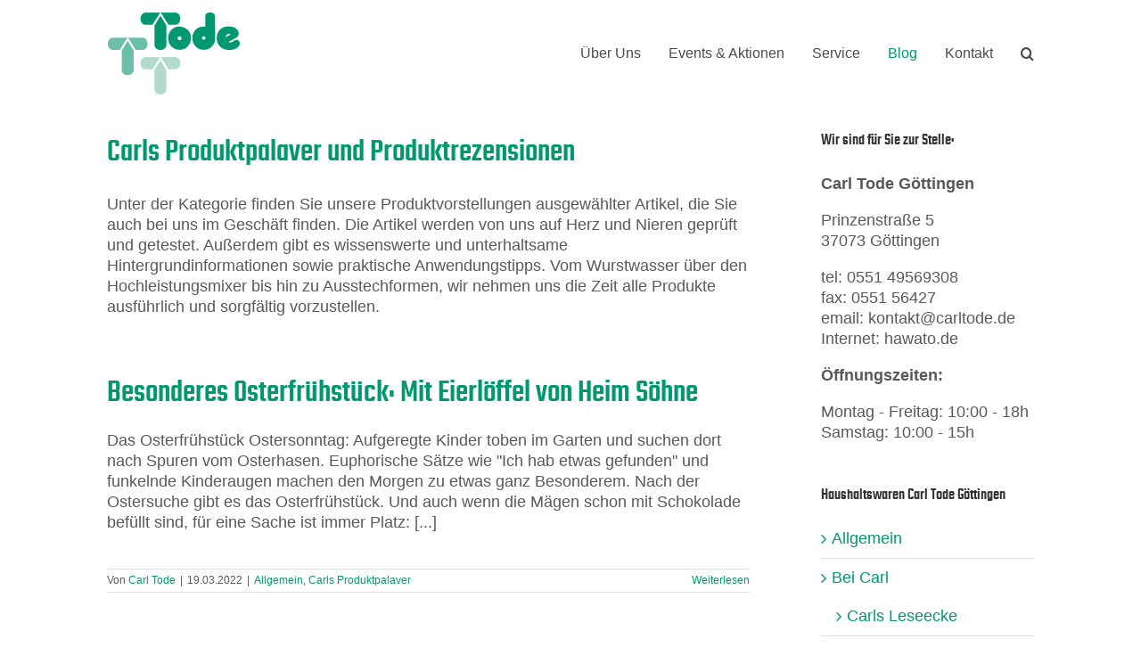

--- FILE ---
content_type: text/html; charset=UTF-8
request_url: https://carltode.de/category/carls-produktpalaver/
body_size: 40719
content:
<!DOCTYPE html>
<html class="avada-html-layout-boxed avada-html-header-position-top avada-html-is-archive" lang="de" prefix="og: http://ogp.me/ns# fb: http://ogp.me/ns/fb#">
<head>
	<meta http-equiv="X-UA-Compatible" content="IE=edge" />
	<meta http-equiv="Content-Type" content="text/html; charset=utf-8"/>
	<meta name="viewport" content="width=device-width, initial-scale=1" />
	<meta name='robots' content='noindex, follow' />
	<style>img:is([sizes="auto" i], [sizes^="auto," i]) { contain-intrinsic-size: 3000px 1500px }</style>
	
	<!-- This site is optimized with the Yoast SEO Premium plugin v25.2 (Yoast SEO v25.2) - https://yoast.com/wordpress/plugins/seo/ -->
	<title>Carls Produktpalaver und Produktrezensionen</title><style id="rocket-critical-css">#cookie-law-info-bar{font-size:15px;margin:0 auto;padding:12px 10px;position:absolute;text-align:center;box-sizing:border-box;width:100%;z-index:9999;display:none;left:0px;font-weight:300;box-shadow:0 -1px 10px 0 rgba(172,171,171,0.3)}#cookie-law-info-again{font-size:10pt;margin:0;padding:5px 10px;text-align:center;z-index:9999;box-shadow:#161616 2px 2px 5px 2px}#cookie-law-info-bar span{vertical-align:middle}.cli-plugin-button,.cli-plugin-button:visited{display:inline-block;padding:9px 12px;color:#fff;text-decoration:none;position:relative;margin-left:5px;text-decoration:none}.cli-plugin-main-link{margin-left:0px;font-weight:550;text-decoration:underline}.cli-plugin-button,.cli-plugin-button:visited,.medium.cli-plugin-button,.medium.cli-plugin-button:visited{font-size:13px;font-weight:400;line-height:1}.cli-plugin-button{margin-top:5px}.cli-bar-popup{-moz-background-clip:padding;-webkit-background-clip:padding;background-clip:padding-box;-webkit-border-radius:30px;-moz-border-radius:30px;border-radius:30px;padding:20px}.cli-container-fluid{padding-right:15px;padding-left:15px;margin-right:auto;margin-left:auto}.cli-row{display:-ms-flexbox;display:flex;-ms-flex-wrap:wrap;flex-wrap:wrap;margin-right:-15px;margin-left:-15px}.cli-align-items-stretch{-ms-flex-align:stretch!important;align-items:stretch!important}.cli-px-0{padding-left:0;padding-right:0}.cli-btn{font-size:14px;display:inline-block;font-weight:400;text-align:center;white-space:nowrap;vertical-align:middle;border:1px solid transparent;padding:.5rem 1.25rem;line-height:1;border-radius:.25rem}.cli-modal-backdrop{position:fixed;top:0;right:0;bottom:0;left:0;z-index:1040;background-color:#000;display:none}.cli-modal-backdrop.cli-fade{opacity:0}.cli-modal a{text-decoration:none}.cli-modal .cli-modal-dialog{position:relative;width:auto;margin:.5rem;font-family:-apple-system,BlinkMacSystemFont,"Segoe UI",Roboto,"Helvetica Neue",Arial,sans-serif,"Apple Color Emoji","Segoe UI Emoji","Segoe UI Symbol";font-size:1rem;font-weight:400;line-height:1.5;color:#212529;text-align:left;display:-ms-flexbox;display:flex;-ms-flex-align:center;align-items:center;min-height:calc(100% - (.5rem * 2))}@media (min-width:576px){.cli-modal .cli-modal-dialog{max-width:500px;margin:1.75rem auto;min-height:calc(100% - (1.75rem * 2))}}@media (min-width:992px){.cli-modal .cli-modal-dialog{max-width:900px}}.cli-modal-content{position:relative;display:-ms-flexbox;display:flex;-ms-flex-direction:column;flex-direction:column;width:100%;background-color:#fff;background-clip:padding-box;border-radius:.3rem;outline:0}.cli-modal .cli-modal-close{position:absolute;right:10px;top:10px;z-index:1;padding:0;background-color:transparent!important;border:0;-webkit-appearance:none;font-size:1.5rem;font-weight:700;line-height:1;color:#000;text-shadow:0 1px 0 #fff}.cli-switch{display:inline-block;position:relative;min-height:1px;padding-left:70px;font-size:14px}.cli-switch input[type="checkbox"]{display:none}.cli-switch .cli-slider{background-color:#e3e1e8;height:24px;width:50px;bottom:0;left:0;position:absolute;right:0;top:0}.cli-switch .cli-slider:before{background-color:#fff;bottom:2px;content:"";height:20px;left:2px;position:absolute;width:20px}.cli-switch input:checked+.cli-slider{background-color:#00acad}.cli-switch input:checked+.cli-slider:before{transform:translateX(26px)}.cli-switch .cli-slider{border-radius:34px}.cli-switch .cli-slider:before{border-radius:50%}.cli-tab-content{background:#ffffff}.cli-tab-content{width:100%;padding:30px}@media (max-width:767px){.cli-tab-content{padding:30px 10px}}.cli-container-fluid{padding-right:15px;padding-left:15px;margin-right:auto;margin-left:auto}.cli-row{display:-ms-flexbox;display:flex;-ms-flex-wrap:wrap;flex-wrap:wrap;margin-right:-15px;margin-left:-15px}.cli-align-items-stretch{-ms-flex-align:stretch!important;align-items:stretch!important}.cli-px-0{padding-left:0;padding-right:0}.cli-btn{font-size:14px;display:inline-block;font-weight:400;text-align:center;white-space:nowrap;vertical-align:middle;border:1px solid transparent;padding:.5rem 1.25rem;line-height:1;border-radius:.25rem}.cli-modal-backdrop{position:fixed;top:0;right:0;bottom:0;left:0;z-index:1040;background-color:#000;-webkit-transform:scale(0);transform:scale(0)}.cli-modal-backdrop.cli-fade{opacity:0}.cli-modal{position:fixed;top:0;right:0;bottom:0;left:0;z-index:99999;transform:scale(0);overflow:hidden;outline:0}.cli-modal a{text-decoration:none}.cli-modal .cli-modal-dialog{position:relative;width:auto;margin:.5rem;font-family:inherit;font-size:1rem;font-weight:400;line-height:1.5;color:#212529;text-align:left;display:-ms-flexbox;display:flex;-ms-flex-align:center;align-items:center;min-height:calc(100% - (.5rem * 2))}@media (min-width:576px){.cli-modal .cli-modal-dialog{max-width:500px;margin:1.75rem auto;min-height:calc(100% - (1.75rem * 2))}}.cli-modal-content{position:relative;display:-ms-flexbox;display:flex;-ms-flex-direction:column;flex-direction:column;width:100%;background-color:#fff;background-clip:padding-box;border-radius:.2rem;box-sizing:border-box;outline:0}.cli-switch{display:inline-block;position:relative;min-height:1px;padding-left:38px;font-size:14px}.cli-switch input[type="checkbox"]{display:none}.cli-switch .cli-slider{background-color:#e3e1e8;height:20px;width:38px;bottom:0;left:0;position:absolute;right:0;top:0}.cli-switch .cli-slider:before{background-color:#fff;bottom:2px;content:"";height:15px;left:3px;position:absolute;width:15px}.cli-switch input:checked+.cli-slider{background-color:#61a229}.cli-switch input:checked+.cli-slider:before{transform:translateX(18px)}.cli-switch .cli-slider{border-radius:34px;font-size:0}.cli-switch .cli-slider:before{border-radius:50%}.cli-tab-content{background:#ffffff}.cli-tab-content{width:100%;padding:5px 30px 5px 5px;box-sizing:border-box}@media (max-width:767px){.cli-tab-content{padding:30px 10px}}.cli-tab-footer .cli-btn{background-color:#00acad;padding:10px 15px;text-decoration:none}.cli-tab-footer .wt-cli-privacy-accept-btn{background-color:#61a229;color:#ffffff;border-radius:0}.cli-tab-footer{width:100%;text-align:right;padding:20px 0}.cli-col-12{width:100%}.cli-tab-header{display:flex;justify-content:space-between}.cli-tab-header a:before{width:10px;height:2px;left:0;top:calc(50% - 1px)}.cli-tab-header a:after{width:2px;height:10px;left:4px;top:calc(50% - 5px);-webkit-transform:none;transform:none}.cli-tab-header a:before{width:7px;height:7px;border-right:1px solid #4a6e78;border-bottom:1px solid #4a6e78;content:" ";transform:rotate(-45deg);margin-right:10px}.cli-tab-header a.cli-nav-link{position:relative;display:flex;align-items:center;font-size:14px;color:#000;text-transform:capitalize}.cli-tab-header{border-radius:5px;padding:12px 15px;background-color:#f2f2f2}.cli-modal .cli-modal-close{position:absolute;right:0;top:0;z-index:1;-webkit-appearance:none;width:40px;height:40px;padding:0;border-radius:50%;padding:10px;background:transparent;border:none;min-width:40px}.cli-tab-container h4{font-family:inherit;font-size:16px;margin-bottom:15px;margin:10px 0}#cliSettingsPopup .cli-tab-section-container{padding-top:12px}.cli-privacy-content-text{font-size:14px;line-height:1.4;margin-top:0;padding:0;color:#000}.cli-tab-content{display:none}.cli-tab-section .cli-tab-content{padding:10px 20px 5px 20px}.cli-tab-section{margin-top:5px}@media (min-width:992px){.cli-modal .cli-modal-dialog{max-width:645px}}.cli-switch .cli-slider:after{content:attr(data-cli-disable);position:absolute;right:50px;color:#000;font-size:12px;text-align:right;min-width:80px}.cli-switch input:checked+.cli-slider:after{content:attr(data-cli-enable)}.cli-privacy-overview:not(.cli-collapsed) .cli-privacy-content{max-height:60px;overflow:hidden}a.cli-privacy-readmore{font-size:12px;margin-top:12px;display:inline-block;padding-bottom:0;color:#000;text-decoration:underline}.cli-modal-footer{position:relative}a.cli-privacy-readmore:before{content:attr(data-readmore-text)}.cli-modal-close svg{fill:#000}span.cli-necessary-caption{color:#000;font-size:12px}.cli-tab-container .cli-row{max-height:500px;overflow-y:auto}.wt-cli-sr-only{display:none;font-size:16px}.wt-cli-necessary-checkbox{display:none!important}.wt-cli-privacy-overview-actions{padding-bottom:0}.wt-cli-cookie-description{font-size:14px;line-height:1.4;margin-top:0;padding:0;color:#000}:root{--button_padding:11px 23px;--button_font_size:13px;--button_line_height:16px}@font-face{font-display:swap;font-family:'Raleway';font-style:italic;font-weight:400;src:url(https://carltode.de/wp-content/uploads/fusion-gfonts/1Pt_g8zYS_SKggPNyCgSQamb1W0lwk4S4WjMDr4fIA9c.woff2) format('woff2');unicode-range:U+0460-052F,U+1C80-1C88,U+20B4,U+2DE0-2DFF,U+A640-A69F,U+FE2E-FE2F}@font-face{font-display:swap;font-family:'Raleway';font-style:italic;font-weight:400;src:url(https://carltode.de/wp-content/uploads/fusion-gfonts/1Pt_g8zYS_SKggPNyCgSQamb1W0lwk4S4WjMDrcfIA9c.woff2) format('woff2');unicode-range:U+0400-045F,U+0490-0491,U+04B0-04B1,U+2116}@font-face{font-display:swap;font-family:'Raleway';font-style:italic;font-weight:400;src:url(https://carltode.de/wp-content/uploads/fusion-gfonts/1Pt_g8zYS_SKggPNyCgSQamb1W0lwk4S4WjMDrwfIA9c.woff2) format('woff2');unicode-range:U+0102-0103,U+0110-0111,U+0128-0129,U+0168-0169,U+01A0-01A1,U+01AF-01B0,U+1EA0-1EF9,U+20AB}@font-face{font-display:swap;font-family:'Raleway';font-style:italic;font-weight:400;src:url(https://carltode.de/wp-content/uploads/fusion-gfonts/1Pt_g8zYS_SKggPNyCgSQamb1W0lwk4S4WjMDr0fIA9c.woff2) format('woff2');unicode-range:U+0100-024F,U+0259,U+1E00-1EFF,U+2020,U+20A0-20AB,U+20AD-20CF,U+2113,U+2C60-2C7F,U+A720-A7FF}@font-face{font-display:swap;font-family:'Raleway';font-style:italic;font-weight:400;src:url(https://carltode.de/wp-content/uploads/fusion-gfonts/1Pt_g8zYS_SKggPNyCgSQamb1W0lwk4S4WjMDrMfIA.woff2) format('woff2');unicode-range:U+0000-00FF,U+0131,U+0152-0153,U+02BB-02BC,U+02C6,U+02DA,U+02DC,U+2000-206F,U+2074,U+20AC,U+2122,U+2191,U+2193,U+2212,U+2215,U+FEFF,U+FFFD}@font-face{font-display:swap;font-family:'Raleway';font-style:normal;font-weight:400;src:url(https://carltode.de/wp-content/uploads/fusion-gfonts/1Ptxg8zYS_SKggPN4iEgvnHyvveLxVvaorCFPrEHJA.woff2) format('woff2');unicode-range:U+0460-052F,U+1C80-1C88,U+20B4,U+2DE0-2DFF,U+A640-A69F,U+FE2E-FE2F}@font-face{font-display:swap;font-family:'Raleway';font-style:normal;font-weight:400;src:url(https://carltode.de/wp-content/uploads/fusion-gfonts/1Ptxg8zYS_SKggPN4iEgvnHyvveLxVvaorCMPrEHJA.woff2) format('woff2');unicode-range:U+0400-045F,U+0490-0491,U+04B0-04B1,U+2116}@font-face{font-display:swap;font-family:'Raleway';font-style:normal;font-weight:400;src:url(https://carltode.de/wp-content/uploads/fusion-gfonts/1Ptxg8zYS_SKggPN4iEgvnHyvveLxVvaorCHPrEHJA.woff2) format('woff2');unicode-range:U+0102-0103,U+0110-0111,U+0128-0129,U+0168-0169,U+01A0-01A1,U+01AF-01B0,U+1EA0-1EF9,U+20AB}@font-face{font-display:swap;font-family:'Raleway';font-style:normal;font-weight:400;src:url(https://carltode.de/wp-content/uploads/fusion-gfonts/1Ptxg8zYS_SKggPN4iEgvnHyvveLxVvaorCGPrEHJA.woff2) format('woff2');unicode-range:U+0100-024F,U+0259,U+1E00-1EFF,U+2020,U+20A0-20AB,U+20AD-20CF,U+2113,U+2C60-2C7F,U+A720-A7FF}@font-face{font-display:swap;font-family:'Raleway';font-style:normal;font-weight:400;src:url(https://carltode.de/wp-content/uploads/fusion-gfonts/1Ptxg8zYS_SKggPN4iEgvnHyvveLxVvaorCIPrE.woff2) format('woff2');unicode-range:U+0000-00FF,U+0131,U+0152-0153,U+02BB-02BC,U+02C6,U+02DA,U+02DC,U+2000-206F,U+2074,U+20AC,U+2122,U+2191,U+2193,U+2212,U+2215,U+FEFF,U+FFFD}@font-face{font-family:TekoM;src:url("//carltode.de/wp-content/uploads/2018/05/teko-medium-webfont.woff2") format("woff2"),url("//carltode.de/wp-content/uploads/2018/05/teko-medium-webfont.woff") format("woff");font-weight:normal;font-style:normal;font-display:swap}[class*=" awb-icon-"]{font-family:awb-icons!important;speak:never;font-style:normal;font-weight:400;font-variant:normal;text-transform:none;line-height:1;-webkit-font-smoothing:antialiased;-moz-osx-font-smoothing:grayscale}.awb-icon-pinterest:before{content:"\e602"}.awb-icon-facebook:before{content:"\e604"}.awb-icon-twitter:before{content:"\e605"}.awb-icon-youtube:before{content:"\e622"}.awb-icon-instagram:before{content:"\ea92"}*{box-sizing:border-box}input[type=search],input[type=submit]{-webkit-appearance:none;-webkit-border-radius:0}input[type=search]::-webkit-search-decoration{-webkit-appearance:none}html{overflow-x:hidden;overflow-y:scroll}body{margin:0;color:#747474;min-width:320px;-webkit-text-size-adjust:100%;font:13px/20px PTSansRegular,Arial,Helvetica,sans-serif}#wrapper{overflow:visible}img{border-style:none;vertical-align:top;max-width:100%;height:auto}a{text-decoration:none}input{font-family:Arial,Helvetica,sans-serif;vertical-align:middle;color:#000}form{margin:0;padding:0;border-style:none}#main{padding:55px 10px 45px;clear:both}#main .post h2{color:#333;padding-bottom:0}#main .post h2 a{color:#333}h2{color:#333;margin:0 0 20px}h2.entry-title{margin-top:0;margin-bottom:28px}.fusion-content-widget-area .widget{margin-bottom:45px;position:relative}.fusion-content-widget-area .widget ul{list-style:none;margin:0;padding:0}.fusion-content-widget-area .widget li{margin:0;padding:0;display:block}.fusion-content-widget-area .widget li a{display:inline}.fusion-content-widget-area .widget li a,.fusion-content-widget-area .widget_categories li{color:#838383}.fusion-content-widget-area .widget_categories li{display:block}.fusion-content-widget-area .widget_categories li a{display:block;border:0;background:0 0;padding:0}#content{width:71.1702128%;float:left;min-height:1px}#posts-container{position:relative}.post{margin-bottom:65px}.sidebar{width:23.4042553%;float:right}.sidebar .widget{margin-bottom:45px;position:relative}.sidebar .widget ul{list-style:none;margin:0;padding:0}.sidebar .widget li{margin:0;padding:0;display:block}.s{float:none}.fusion-post-content p,.post-content p{margin:0 0 20px}.fusion-widget-area .widget_categories li a:before{position:absolute;font-family:awb-icons;content:"\f105";margin-left:-12px}.fusion-widget-area .widget_categories li{display:block;padding:10px 10px 10px 12px;border-bottom:1px solid #e7e6e6;position:relative}.fusion-widget-area .widget_categories li{position:relative}.fusion-widget-area .widget_categories .children{margin-left:5px;padding-top:10px}.fusion-widget-area .widget_categories li .children li:last-child{padding-bottom:0;border-bottom:none}.fusion-widget-area .children{margin-left:15px}.widget_categories li{background:0 0;padding:0;border-bottom:0}.fusion-widget-area .widget>ul>li:first-child{padding-top:0}#sliders-container{position:relative}.searchform .fusion-search-form-content{display:flex;align-items:center;overflow:hidden;width:100%}.searchform .fusion-search-form-content .fusion-search-field{flex-grow:1}.searchform .fusion-search-form-content .fusion-search-field input{background-color:#fff;border:1px solid #d2d2d2;color:#747474;font-size:13px;padding:8px 15px;height:33px;width:100%;box-sizing:border-box;margin:0;outline:0}.searchform .fusion-search-form-content .fusion-search-button input[type=submit]{background:#000;border:none;border-radius:0;color:#fff;font-size:1em;height:33px;line-height:33px;margin:0;padding:0;width:33px;text-indent:0;font-family:awb-icons;font-weight:400;text-shadow:none;-webkit-font-smoothing:antialiased}.fusion-live-search .fusion-search-field{z-index:14}.fusion-live-search .fusion-search-button{z-index:14;position:relative}.fusion-live-search .fusion-slider-loading{display:none;margin:-1.2em 0 0 -1.2em;width:2.4em;height:2.4em;border-top:.3em solid rgba(255,255,255,.35);border-right:.3em solid rgba(255,255,255,.35);border-bottom:.3em solid #fff;border-left:.3em solid rgba(255,255,255,.35)}.fusion-live-search .fusion-search-results-wrapper{position:relative}.fusion-live-search .fusion-search-results{z-index:-1;visibility:hidden;overflow-y:auto;position:absolute;margin-top:25px;width:100%;max-height:250px;opacity:0;background-color:#fff;border-style:solid}.flexslider .slides{margin:0;padding:0;list-style:none;z-index:1000}.flexslider{margin:0;padding:0}.flexslider .slides{overflow:hidden}.flexslider .slides li{display:none;-webkit-backface-visibility:hidden}.flexslider .slides img{width:100%;max-width:100%;display:block}.flexslider .slides:after{content:".";display:block;clear:both;visibility:hidden;line-height:0;height:0}.flexslider .slides{z-index:2}.flexslider{margin:0 0 60px;background-color:transparent;position:relative}.fusion-row{margin:0 auto}.fusion-row:after,.fusion-row:before{content:" ";display:table}.fusion-row:after{clear:both}strong{font-weight:bolder}.screen-reader-text{border:0;clip:rect(1px,1px,1px,1px);-webkit-clip-path:inset(50%);clip-path:inset(50%);height:1px;margin:-1px;overflow:hidden;padding:0;position:absolute!important;width:1px;word-wrap:normal!important}.fusion-image-wrapper{overflow:hidden;z-index:1;position:relative}.fusion-image-size-fixed{display:inline-block;max-width:100%;vertical-align:top}.fusion-slider-loading{position:absolute;top:50%;left:50%;margin:-3em 0 0 -3em;color:transparent;font-size:10px;border-top:.5em solid rgba(0,0,0,.2);border-right:.5em solid rgba(0,0,0,.2);border-bottom:.5em solid #333;border-left:.5em solid rgba(0,0,0,.2);animation:fusion-rotate .8s infinite linear}.fusion-slider-loading,.fusion-slider-loading:after{width:6em;height:6em;border-radius:50%;background-clip:padding-box}@keyframes fusion-rotate{0%{transform:rotate(0)}100%{transform:rotate(360deg)}}.fusion-inline-sep{padding:0 5px}.fusion-inline-sep:last-child{display:none}.post-content p{margin-top:0;margin-bottom:20px}.rich-snippet-hidden{display:none}.fusion-page-load-link{display:none}.fusion-disable-outline input{outline:0}.fusion-post-slideshow .fusion-image-size-fixed{display:block}.fusion-flexslider.fusion-post-slideshow{overflow:visible}.fusion-meta-info{clear:both;overflow:hidden;margin-top:20px;padding:5px 0;border-top:1px solid #e7e6e6;border-bottom:1px solid #e7e6e6}.fusion-meta-info .fusion-alignleft{width:80%}.fusion-blog-archive .entry-title{margin-top:0;margin-bottom:5px}.fusion-blog-layout-medium .entry-title{margin-top:0;margin-bottom:25px}.fusion-blog-layout-medium .fusion-post-medium{display:flex;flex-wrap:wrap;align-items:start}.fusion-blog-layout-medium .fusion-post-slideshow{margin-right:25px;width:320px}.fusion-blog-layout-medium .fusion-post-content{flex:1 1 1px}.fusion-blog-layout-medium .fusion-meta-info{width:100%}.avada-html-layout-boxed,.avada-html-layout-boxed body{background-color:#ffffff;background-blend-mode:normal}body{background-image:none;background-repeat:repeat}#main,.layout-boxed-mode #main,body,html{background-color:#ffffff}#main{background-image:none;background-repeat:repeat}.fusion-meta-info{font-size:12px}#toTop{background-color:#333;border-radius:4px 4px 0 0;bottom:0;height:35px;position:fixed;text-align:center;width:48px;opacity:0;z-index:100000;line-height:1}#toTop:before{line-height:35px;content:"\f106";-webkit-font-smoothing:antialiased;font-family:awb-icons;font-size:22px;color:#fff}.to-top-container #toTop{border-radius:4px 4px 0 0}.to-top-right #toTop{right:75px}.fusion-header-wrapper{position:relative;z-index:10011}.fusion-header-sticky-height{display:none}.fusion-header{padding-left:30px;padding-right:30px;-webkit-backface-visibility:hidden;backface-visibility:hidden}.fusion-header-v3 .fusion-header{border-bottom:1px solid transparent}.fusion-secondary-header{border-bottom:1px solid transparent;background-color:#ffffff}.fusion-secondary-header .fusion-alignleft{float:left;margin-right:0;flex-grow:1}.fusion-secondary-header .fusion-alignright{float:right;margin-left:0;flex-grow:1}.fusion-secondary-header .fusion-alignright>*{float:right}.fusion-secondary-header .fusion-row{display:flex;justify-content:space-between;align-items:center}.fusion-contact-info{line-height:43px}.fusion-logo{display:block;float:left;max-width:100%}.fusion-logo:after,.fusion-logo:before{content:" ";display:table}.fusion-logo:after{clear:both}.fusion-logo a{display:block;max-width:100%}.fusion-logo img{width:auto}.fusion-main-menu{float:right;position:relative;z-index:200;overflow:hidden}.fusion-main-menu>ul>li{padding-right:45px}.fusion-main-menu>ul>li:last-child{padding-right:0}.fusion-main-menu>ul>li>a{display:flex;align-items:center;line-height:1;-webkit-font-smoothing:subpixel-antialiased}.fusion-main-menu ul{list-style:none;margin:0;padding:0}.fusion-main-menu ul a{display:block;box-sizing:content-box}.fusion-main-menu li{float:left;margin:0;padding:0;position:relative}.fusion-main-menu .fusion-dropdown-menu{overflow:hidden}.fusion-main-menu .sub-menu{position:absolute;left:0;visibility:hidden;opacity:0;z-index:1}.fusion-main-menu .sub-menu li{float:none;margin:0;padding:0}.fusion-main-menu .sub-menu a{border:0;padding:7px 20px;line-height:19px;text-indent:0;height:auto}.fusion-main-menu .fusion-custom-menu-item-contents{position:absolute;left:auto;right:0;visibility:hidden;opacity:0}.fusion-main-menu .fusion-main-menu-search a{font-family:awb-icons}.fusion-main-menu .fusion-main-menu-search a:after{border-radius:50% 50% 50% 50%;content:"\f002"}.fusion-main-menu .fusion-main-menu-search .fusion-custom-menu-item-contents{display:none;padding:25px;text-align:right;border:1px solid transparent}.fusion-social-links-header{margin-top:10px}.fusion-social-links-header .fusion-social-networks a{font-size:16px}.fusion-social-links-header .fusion-social-networks .fusion-social-network-icon{color:#6abfa8}.fusion-sticky-menu-1 .fusion-sticky-menu{display:none}.fusion-mobile-nav-holder{display:none;clear:both;color:#333}.fusion-mobile-nav-holder .menu-text{-webkit-font-smoothing:auto}.fusion-mobile-nav-holder ul{list-style:none;margin:0;padding:0}.fusion-mobile-nav-holder>ul{display:none;list-style:none;margin:0;padding:0;border-left:1px solid transparent;border-right:1px solid transparent;border-bottom:1px solid transparent}.fusion-mobile-menu-text-align-left .fusion-mobile-nav-item a,.fusion-mobile-menu-text-align-left .fusion-mobile-selector{text-align:left}.fusion-mobile-menu-text-align-left .fusion-selector-down{right:0;border-left:1px solid transparent}.fusion-mobile-menu-text-align-left .fusion-open-submenu{right:0}.fusion-mobile-menu-text-align-left .fusion-mobile-nav-item a{padding-left:12px}.fusion-mobile-menu-text-align-left li.fusion-mobile-nav-item li a{padding-left:21px}.fusion-mobile-menu-text-align-left li.fusion-mobile-nav-item li a:before{content:"-";margin-right:2px}.fusion-mobile-selector{line-height:31px;padding-right:0;padding-left:0;width:100%;position:relative;font-size:12px;border:1px solid transparent}.fusion-mobile-selector span{margin-left:12px;margin-right:12px}.fusion-selector-down{position:absolute;top:0;height:31px;width:50px;font-size:24px;font-style:normal;text-align:center}.fusion-selector-down:before{content:"\f0c9";font-family:awb-icons}.fusion-mobile-nav-item{position:relative;font-size:12px;line-height:normal}.fusion-mobile-nav-item a{color:#333;padding:0 12px;font-size:12px;display:block;border-bottom:1px solid transparent}.fusion-open-submenu{display:block;z-index:1;position:absolute;top:0;-webkit-appearance:none;-moz-appearance:none;outline:0;background:0 0;min-width:50px;border:none;line-height:15px;font-size:13px;text-align:center}.fusion-open-submenu:before{display:block;margin:0;content:"\e61f";font-family:awb-icons}body:not(.fusion-header-layout-v6) .fusion-header{-webkit-transform:translate3d(0,0,0);-moz-transform:none}body:not(.fusion-header-layout-v6).fusion-top-header .fusion-main-menu>ul>li>a.fusion-bar-highlight{box-sizing:border-box}.fusion-body .fusion-main-menu .fusion-main-menu-icon{border-color:transparent}.fusion-header-v3 .fusion-header,.fusion-secondary-header{border-bottom-color:#ffffff}.fusion-header-wrapper .fusion-row{padding-left:0px;padding-right:0px}.fusion-header .fusion-row{padding-top:0px;padding-bottom:0px}.fusion-top-header .fusion-header{background-color:rgb(255,255,255)}.avada-html-is-archive .fusion-top-header .fusion-header{background-color:rgb(255,255,255)}.fusion-header-wrapper .fusion-row{max-width:1100px}html:not(.avada-has-site-width-percent) #main,html:not(.avada-has-site-width-percent) .fusion-secondary-header{padding-left:30px;padding-right:30px}.fusion-header .fusion-logo{margin:10px 0px 10px 0px}.fusion-main-menu>ul>li{padding-right:31px}.fusion-main-menu>ul>li>a{border-color:transparent}.fusion-main-menu .sub-menu{font-family:Arial,Helvetica,sans-serif;font-weight:400;width:170px;background-color:#f2efef}.fusion-main-menu .sub-menu li a{font-family:Arial,Helvetica,sans-serif;font-weight:400;padding-top:7px;padding-bottom:7px;color:#333333;font-size:13px}.fusion-main-menu .fusion-custom-menu-item-contents{font-family:Arial,Helvetica,sans-serif;font-weight:400}.fusion-main-menu .fusion-main-menu-search .fusion-custom-menu-item-contents{background-color:#f2efef;border-color:#dcdadb}.fusion-main-menu .fusion-main-menu-icon:after{color:#4c4c4c}.fusion-main-menu .fusion-dropdown-menu .sub-menu li a{font-family:Arial,Helvetica,sans-serif;font-weight:400;padding-top:7px;padding-bottom:7px;border-bottom-color:#dcdadb;color:#333333;font-size:13px}body:not(.fusion-header-layout-v6) .fusion-main-menu>ul>li>a{height:120px}.avada-menu-highlight-style-bar .fusion-main-menu .sub-menu{border-top:3px solid #009871}.avada-menu-highlight-style-bar:not(.fusion-header-layout-v6) .fusion-main-menu>ul>li>a{border-top-width:0px;border-top-style:solid}.avada-has-megamenu-shadow .fusion-main-menu .sub-menu{box-shadow:1px 1px 30px rgba(0,0,0,.06)}.avada-has-mainmenu-dropdown-divider .fusion-main-menu .fusion-dropdown-menu .sub-menu li a{border-bottom-width:1px;border-bottom-style:solid}.fusion-main-menu>ul>li>a{font-family:Arial,Helvetica,sans-serif;font-weight:400;font-size:16px;letter-spacing:0px;font-style:normal}.fusion-main-menu>ul>li>a{color:#4c4c4c}.fusion-body .fusion-mobile-nav-holder .fusion-selector-down{line-height:calc(35px - 2px);height:calc(35px - 2px);border-color:#dadada}.fusion-secondary-header{color:#6abfa8;font-size:16px}.fusion-secondary-header a{color:#6abfa8}body:not(.mobile-menu-design-flyout) .fusion-mobile-nav-item a{height:35px;background-color:#f9f9f9;border-color:#dadada}.fusion-mobile-selector{height:35px;line-height:35px;background-color:#f9f9f9;border-color:#dadada;color:#333333;font-size:12px}.fusion-open-submenu{height:35px;line-height:35px;font-size:12px}.fusion-mobile-nav-holder>ul{border-color:#dadada}.fusion-mobile-nav-holder>ul li a{font-family:Raleway;font-weight:400;font-style:normal}.fusion-mobile-nav-holder>ul>li.fusion-mobile-nav-item>a{font-size:12px;letter-spacing:}.fusion-selector-down{font-size:24px}.fusion-selector-down:before{color:#dadada}.fusion-mobile-nav-item .fusion-open-submenu{color:#333333}.fusion-mobile-nav-item a{color:#333333;font-size:12px;line-height:35px;letter-spacing:}.fusion-mobile-nav-item a:before{color:#333333}.fusion-contact-info{line-height:32px}.searchform .fusion-search-form-content .fusion-search-button input[type=submit],.searchform .fusion-search-form-content .fusion-search-field input,input.s{height:25px;padding-top:0;padding-bottom:0}.searchform .fusion-search-form-content .fusion-search-button input[type=submit]{width:25px}.searchform .fusion-search-form-content .fusion-search-button input[type=submit]{line-height:25px}.fusion-main-menu .fusion-main-menu-search .fusion-custom-menu-item-contents{width:250px}input.s{background-color:#ffffff;font-size:13px;color:#009870}.searchform .fusion-search-form-content .fusion-search-field input{background-color:#ffffff;font-size:13px}.searchform .fusion-search-form-content .fusion-search-field input{color:#009870}.fusion-live-search .fusion-search-results{background-color:#ffffff;font-size:13px;color:#009870;border-radius:0px}.fusion-live-search .fusion-search-results{border-color:#d2d2d2;border-width:1px 1px 1px 1px}.searchform .s::-moz-placeholder,input::-moz-placeholder{color:#009870}.searchform .s::-webkit-input-placeholder,input::-webkit-input-placeholder{color:#009870}.searchform .fusion-search-form-content .fusion-search-field input,input.s{border-width:1px 1px 1px 1px;border-color:#d2d2d2;border-radius:0px}.fusion-search-form-classic .searchform:not(.fusion-search-form-clean) .fusion-search-form-content{border-radius:0px;border-width:1px 1px 1px 1px}:root{--adminbar-height:32px}@media screen and (max-width:782px){:root{--adminbar-height:46px}}#boxed-wrapper{overflow:hidden}#main .fusion-row{max-width:1100px}html:not(.avada-has-site-width-percent) #main{padding-left:30px;padding-right:30px}body.layout-boxed-mode{margin-top:0px!important;margin-bottom:0px!important}body.layout-boxed-mode #wrapper{width:1100px;max-width:100%;margin:0 auto}body.has-sidebar #main .sidebar{width:23%}body.has-sidebar #content{width:calc(100% - 23% - 80px)}#main{padding-left:30px;padding-right:30px;padding-top:0;padding-bottom:40px}.fusion-bottom-frame,.fusion-boxed-shadow,.fusion-sides-frame,.fusion-top-frame{display:none}.fusion-live-search .fusion-search-results{max-height:250px}#main .sidebar:not(.fusion-sticky-sidebar){background-color:rgba(255,255,255,0)}#main .sidebar{padding:0px}.sidebar .widget .heading .widget-title,.sidebar .widget .widget-title{background-color:rgba(255,255,255,0);padding:}.sidebar .widget .widget-title{font-size:18px}.sidebar .widget .heading h4,.sidebar .widget .widget-title{color:#333333}.fusion-main-menu .sub-menu,.fusion-main-menu .sub-menu li a,body{font-family:Arial,Helvetica,sans-serif;font-weight:400;letter-spacing:;font-style:normal}body{font-size:15px}.fusion-main-menu .sub-menu,.fusion-main-menu .sub-menu li a,body{line-height:1.33}.fusion-main-menu .fusion-custom-menu-item-contents,.post .post-content,.sidebar .widget_categories li,body{color:#595959}#main .post h2 a,.fusion-content-widget-area .widget li a,.fusion-content-widget-area .widget_categories li,body a,body a:after,body a:before{color:#009870}#main .post h2,#main h2,.post-content h2{font-family:TekoM;font-weight:400;line-height:1.0;letter-spacing:0px;font-style:normal}#main .post h2,#wrapper #main .post h2,#wrapper .post-content h2,h2.entry-title{font-size:28px}#main .post h2,.fusion-post-content h2,.post-content h2{color:#009870}h2{margin-top:0em;margin-bottom:0.5em}.fusion-widget-area h4{font-family:TekoM;font-weight:400;line-height:1.5;letter-spacing:0px;font-style:normal}.fusion-widget-area h4{font-size:18px}.fusion-widget-area h4{color:#333333}h4{margin-top:1.33em;margin-bottom:1.33em}#wrapper #main .fusion-post-content>h2.fusion-post-title{font-family:TekoM;font-weight:400;line-height:37px;letter-spacing:0px;font-style:normal}#wrapper #main .fusion-post-content>h2.fusion-post-title{font-size:36px}#wrapper #main .fusion-post-content>h2.fusion-post-title{color:#009870}.fusion-search-form-classic .searchform:not(.fusion-search-form-clean) .fusion-search-form-content .fusion-search-field input{border-right:none;border-top-right-radius:0;border-bottom-right-radius:0}.fusion-content-widget-area .widget li a,.fusion-content-widget-area .widget li a:before,.fusion-content-widget-area .widget_categories li,.post .fusion-meta-info{border-color:#e0dede}:root{--site_width:1100px;--site_width-int:1100;--margin_offset-top:0px;--margin_offset-bottom:0px;--margin_offset-top-no-percent:0px;--margin_offset-bottom-no-percent:0px;--main_padding-top:0;--main_padding-top-or-55px:0;--main_padding-bottom:40px;--hundredp_padding:20px;--hundredp_padding-fallback_to_zero:20px;--hundredp_padding-fallback_to_zero_px:20px;--hundredp_padding-hundred_percent_negative_margin:-20px;--sidebar_width:23%;--sidebar_gutter:80px;--sidebar_2_1_width:21%;--sidebar_2_2_width:21%;--dual_sidebar_gutter:40px;--grid_main_break_point:1000;--side_header_break_point:1023;--content_break_point:800;--typography_sensitivity:0.00;--typography_factor:1.5;--primary_color:#009871;--primary_color-85a:rgba(0,152,113,0.85);--primary_color-7a:rgba(0,152,113,0.7);--primary_color-5a:rgba(0,152,113,0.5);--primary_color-35a:rgba(0,152,113,0.35);--primary_color-2a:rgba(0,152,113,0.2);--header_bg_image:;--header_bg_repeat:repeat;--side_header_width:280px;--side_header_width-int:280;--header_padding-top:0px;--header_padding-bottom:0px;--header_padding-left:0px;--header_padding-right:0px;--menu_highlight_background:#a0ce4e;--menu_arrow_size-width:23px;--menu_arrow_size-height:12px;--menu_arrow_size-width-header_border_color_condition_5:;--nav_highlight_border:0px;--nav_padding:31px;--nav_padding-no-zero:31px;--dropdown_menu_top_border_size:3px;--dropdown_menu_width:170px;--mainmenu_dropdown_vertical_padding:7px;--menu_sub_bg_color:#f2efef;--menu_bg_hover_color:#f8f8f8;--menu_sub_sep_color:#dcdadb;--menu_h45_bg_color:#ffffff;--nav_typography-font-family:Arial, Helvetica, sans-serif;--nav_typography-font-weight:400;--nav_typography-font-size:16px;--nav_typography-font-style:;--nav_typography-letter-spacing:0px;--nav_typography-color:#4c4c4c;--nav_typography-color-65a:rgba(76,76,76,0.65);--nav_typography-color-35a:rgba(76,76,76,0.35);--menu_hover_first_color:#009871;--menu_hover_first_color-65a:rgba(0,152,113,0.65);--menu_sub_color:#333333;--nav_dropdown_font_size:13px;--flyout_menu_icon_font_size:20px;--flyout_menu_icon_font_size_px:20px;--snav_font_size:16px;--sec_menu_lh:32px;--header_top_menu_sub_color:#747474;--mobile_menu_icons_top_margin:5px;--mobile_menu_nav_height:35px;--mobile_header_bg_color:rgb(255,255,255);--mobile_menu_background_color:#f9f9f9;--mobile_menu_hover_color:#f6f6f6;--mobile_menu_border_color:#dadada;--mobile_menu_toggle_color:#dadada;--mobile_menu_typography-font-family:Raleway;--mobile_menu_typography-font-size:12px;--mobile_menu_typography-font-weight:400;--mobile_menu_typography-line-height:35px;--mobile_menu_typography-letter-spacing:;--mobile_menu_typography-color:#333333;--mobile_menu_typography-font-style:;--mobile_menu_typography-font-size-30-or-24px:24px;--mobile_menu_typography-font-size-open-submenu:12px;--mobile_menu_font_hover_color:#333333;--menu_icon_size:14px;--logo_alignment:left;--logo_background_color:#a0ce4e;--slidingbar_width:300px;--slidingbar_width-percent_to_vw:300px;--slidingbar_content_padding-top:35px;--slidingbar_content_padding-bottom:35px;--slidingbar_content_padding-left:30px;--slidingbar_content_padding-right:30px;--slidingbar_bg_color:#363839;--slidingbar_divider_color:#282a2b;--slidingbar_link_color:#bfbfbf;--slidingbar_link_color_hover:#009871;--footer_divider_color:rgba(80,81,82,0);--footer_headings_typography-font-family:Arial, Helvetica, sans-serif;--footer_headings_typography-font-size:15px;--footer_headings_typography-font-weight:700;--footer_headings_typography-line-height:18px;--footer_headings_typography-font-style:;--footer_headings_typography-letter-spacing:;--footer_headings_typography-color:#808080;--footer_text_color:#808080;--sidebar_bg_color:rgba(255,255,255,0);--bg_image:none;--bg_repeat:repeat;--bg_color:#ffffff;--bg-color-overlay:normal;--bg_pattern:url("//carltode.de/wp-content/themes/Avada/assets/images/patterns/pattern1.png");--content_bg_color:#ffffff;--content_bg_image:none;--content_bg_repeat:repeat;--body_typography-font-family:Arial, Helvetica, sans-serif;--body_typography-font-size:15px;--base-font-size:15;--body_typography-font-weight:400;--body_typography-font-style:;--body_typography-line-height:1.33;--body_typography-letter-spacing:;--body_typography-color:#595959;--link_color:#009870;--link_color-8a:rgba(0,152,112,0.8);--h1_typography-font-family:TekoM;--h1_typography-font-weight:400;--h1_typography-line-height:1.4;--h1_typography-letter-spacing:0px;--h1_typography-font-style:;--h1_typography-font-size:36px;--h1_typography-color:#009870;--h1_typography-margin-top:0.67em;--h1_typography-margin-bottom:0.67em;--h2_typography-font-family:TekoM;--h2_typography-font-weight:400;--h2_typography-line-height:1.0;--h2_typography-letter-spacing:0px;--h2_typography-font-style:;--h2_typography-font-size:28px;--h2_typography-color:#009870;--h2_typography-margin-top:0em;--h2_typography-margin-bottom:0.5em;--h3_typography-font-family:TekoM;--h3_typography-font-weight:400;--h3_typography-line-height:1.1;--h3_typography-letter-spacing:0px;--h3_typography-font-style:;--h3_typography-font-size:20px;--h3_typography-color:#009870;--h3_typography-margin-top:0;--h3_typography-margin-bottom:0;--h4_typography-font-family:TekoM;--h4_typography-font-weight:400;--h4_typography-line-height:1.5;--h4_typography-letter-spacing:0px;--h4_typography-font-style:;--h4_typography-font-size:18px;--h4_typography-color:#333333;--h4_typography-margin-top:1.33em;--h4_typography-margin-bottom:1.33em;--h5_typography-font-family:TekoM;--h5_typography-font-weight:400;--h5_typography-line-height:1.5;--h5_typography-letter-spacing:0px;--h5_typography-font-style:;--h5_typography-font-size:18px;--h5_typography-color:#333333;--h5_typography-margin-top:1.67em;--h5_typography-margin-bottom:1.67em;--h6_typography-font-family:TekoM;--h6_typography-font-weight:400;--h6_typography-line-height:1.5;--h6_typography-letter-spacing:0px;--h6_typography-font-style:;--h6_typography-font-size:18px;--h6_typography-color:#333333;--h6_typography-margin-top:2.33em;--h6_typography-margin-bottom:2.33em;--post_title_typography-font-family:TekoM;--post_title_typography-font-weight:400;--post_title_typography-line-height:37px;--post_title_typography-letter-spacing:0px;--post_title_typography-font-style:;--post_title_typography-font-size:36px;--post_title_typography-color:#009870;--post_titles_extras_typography-font-family:TekoM;--post_titles_extras_typography-font-weight:400;--post_titles_extras_typography-line-height:1.5;--post_titles_extras_typography-letter-spacing:0px;--post_titles_extras_typography-font-style:;--post_titles_extras_typography-font-size:18px;--post_titles_extras_typography-color:#009870;--blog_archive_grid_column_spacing:40px;--dates_box_color:#eef0f2;--meta_font_size:12px;--portfolio_archive_column_spacing:12px;--portfolio_meta_font_size:13px;--social_bg_color:#f6f6f6;--social_bg_color-0-transparent:;--sharing_social_links_icon_color:#bebdbd;--sharing_social_links_box_color:#e8e8e8;--sharing_social_links_boxed_padding:8px;--slider_nav_box_dimensions-width:30px;--slider_nav_box_dimensions-height:30px;--slider_arrow_size:14px;--es_caption_font_size:20px;--form_input_height:25px;--form_input_height-main-menu-search-width:250px;--form_text_size:13px;--form_bg_color:#ffffff;--form_text_color:#009870;--form_text_color-35a:rgba(0,152,112,0.35);--form_border_width-top:1px;--form_border_width-bottom:1px;--form_border_width-left:1px;--form_border_width-right:1px;--form_border_color:#d2d2d2;--form_focus_border_color:#d2d2d2;--form_focus_border_color-5a:rgba(210,210,210,0.5);--form_border_radius:0px;--privacy_bg_color:rgba(0,0,0,0.1);--privacy_color:rgba(0,0,0,0.3);--privacy_bar_padding-top:15px;--privacy_bar_padding-bottom:15px;--privacy_bar_padding-left:30px;--privacy_bar_padding-right:30px;--privacy_bar_bg_color:#363839;--privacy_bar_font_size:13px;--privacy_bar_color:#8c8989;--privacy_bar_link_color:#bfbfbf;--privacy_bar_link_hover_color:#a0ce4e;--privacy_bar_headings_color:#dddddd;--scrollbar_background:#f2f3f5;--scrollbar_handle:#65bc7b;--image_rollover_icon_size:15px;--image_rollover_text_color:#333333;--pagination_width_height:30px;--pagination_box_padding-width:6px;--pagination_box_padding-height:2px;--pagination_border_width:1px;--pagination_border_radius:0px;--pagination_font_size:12px;--timeline_bg_color:rgba(255,255,255,0);--timeline_bg_color-20px-transparent:;--timeline_bg_color-not-transparent:#ffffff;--timeline_color:#ebeaea;--grid_separator_color:#e0dede;--primary_overlay_text_color:#ffffff;--ec_bar_bg_color:#efeded;--ec_bar_bg_color-25l:#d6d1d1;--ec_bar_bg_color-15l:#e0dcdc;--ec_bar_bg_color-1l:#f8f7f7;--ec_bar_text_color:#747474;--ec_calendar_heading_bg_color:#b2b2b2;--ec_calendar_heading_bg_color-4l:#dbdbdb;--ec_calendar_bg_color:#b2b2b2;--ec_calendar_bg_color-6l:#f0f0f0;--ec_calendar_bg_color-7l:#f7f7f7;--ec_calendar_bg_color-8l:#ffffff;--ec_tooltip_bg_color:#ffffff;--ec_tooltip_body_color:#747474;--ec_border_color:#e0dede;--ec_border_color-2d:#cbc8c8;--ec_sep_heading_font_size:18px;--ec_sidebar_width:32%;--ec_sidebar_2_1_width:21%;--ec_sidebar_2_2_width:21%;--ec_sidebar_bg_color:#f6f6f6;--ec_sidebar_padding:4%;--ec_sidebar_padding-no-vw:4vw;--ec_sidew_font_size:17px;--ec_sidebar_widget_bg_color:#009870;--ec_sidebar_widget_bg_color-opaque-padding:9px 15px;--ec_sidebar_heading_color:#ffffff;--ec_text_font_size:14px;--ec_sidebar_text_color:#747474;--ec_sidebar_link_color:#333333;--ec_sidebar_divider_color:#e8e8e8;--carousel_nav_color:rgba(0,0,0,.7);--carousel_hover_color:rgba(0,0,0,.8);--button_padding-top:9px;--button_padding-bottom:9px;--button_padding-left:20px;--button_padding-right:20px;--button_typography-font-family:Arial, Helvetica, sans-serif;--button_typography-font-weight:400;--button_typography-letter-spacing:0px;--button_typography-font-style:;--button_font_size:12px;--button_line_height:14px;--button_text_transform:uppercase;--button_gradient_top_color:#009870;--button_gradient_bottom_color:#009870;--button_gradient_top_color_hover:#6abfa8;--button_gradient_bottom_color_hover:#6abfa8;--button_gradient_start:0%;--button_gradient_end:100%;--button_gradient_angle:180deg;--button_radial_direction:center center;--button_accent_color:#fff;--button_accent_hover_color:#fff;--button_bevel_color:#54770f;--button_box_shadow:none;--button_bevel_color_hover:#54770f;--button_border_width-top:0px;--button_border_width-right:0px;--button_border_width-bottom:0px;--button_border_width-left:0px;--button_border_color:#fff;--button_border_hover_color:#fff;--checklist_icons_color:#ffffff;--checklist_circle_color:#a0ce4e;--checklist_text_color:#595959;--checklist_item_padding-top:0.35em;--checklist_item_padding-bottom:0.35em;--checklist_item_padding-left:0;--checklist_item_padding-right:0;--checklist_divider_color:#e0dede;--checklist_odd_row_bgcolor:rgba(255,255,255,0);--checklist_even_row_bgcolor:rgba(255,255,255,0);--countdown_background_color:#a0ce4e;--countdown_counter_box_color:#333333;--countdown_counter_text_color:#ffffff;--countdown_label_color:#ffffff;--countdown_heading_text_color:#ffffff;--icon_color:#ffffff;--icon_color_hover:#ffffff;--icon_circle_color:#333333;--icon_circle_color_hover:#333333;--icon_border_size:#ffffff;--icon_border_color:#333333;--icon_border_color_hover:#333333;--pricing_box_color:#a0ce4e;--sep_color:#e0dede;--tabs_bg_color:#ffffff;--tabs_inactive_color:#ebeaea;--tabs_border_color:#ebeaea;--testimonial_bg_color:#f6f6f6;--testimonial_text_color:#747474;--title_text_transform:none;--title_border_color:#e0dede;--accordian_inactive_color:#333333;--accordian_active_color:#009870}.fusion-header{--header_bg_color:rgb(255,255,255);--archive_header_bg_color:rgb(255,255,255)}.fusion-header-wrapper{--header_border_color:#ffffff}.fusion-secondary-header{--header_top_bg_color:#ffffff;--snav_color:#6abfa8}.fusion-header-wrapper{--header_sticky_bg_color:#ffffff}.fusion-main-menu{--header_sticky_menu_color:#333333;--header_sticky_nav_font_size:16px;--nav_height:120px;--mobile_nav_padding:25px;--menu_text_align:left;--menu_thumbnail_size-width:26px;--menu_thumbnail_size-height:25px}.fusion-main-menu{--header_sticky_nav_padding:31px}.fusion-header{--top-bar-height:21.5px}.fusion-logo{--logo_margin-top:10px;--logo_margin-bottom:10px;--logo_margin-left:0px;--logo_margin-right:0px}.sidebar{--sidebar_padding:0px;--sidebar_padding-percent_to_vw:0px;--sidebar_widget_bg_color:rgba(255,255,255,0);--sidebar_widget_bg_color-opaque-padding:;--sidew_font_size:18px;--sidebar_heading_color:#333333}.fusion-social-networks{--header_social_links_font_size:16px;--header_social_links_boxed_padding:8px;--footer_social_links_font_size:16px;--footer_social_links_boxed_padding:8px}.fusion-social-network-icon{--header_social_links_icon_color:#6abfa8;--header_social_links_box_color:#e8e8e8;--header_social_links_boxed_radius:4px;--footer_social_links_icon_color:#46494a;--footer_social_links_box_color:#222222;--footer_social_links_boxed_radius:4px;--sharing_social_links_boxed_radius:4px}.fusion-search-results{--live_search_results_height:250px}#toTop{--totop_border_radius:4px}.fusion-image-wrapper{--image_gradient_top_color:rgba(160,206,78,.85)}body{--button-border-radius-top-left:2px;--button-border-radius-top-right:2px;--button-border-radius-bottom-right:2px;--button-border-radius-bottom-left:2px}@media only screen and (max-width:800px){.has-sidebar #content{order:1}.has-sidebar #sidebar{order:2;margin-top:50px}}@font-face{font-family:"awb-icons";src:url('//carltode.de/wp-content/themes/Avada/includes/lib/assets/fonts/icomoon/awb-icons.woff') format('woff'),url('//carltode.de/wp-content/themes/Avada/includes/lib/assets/fonts/icomoon/awb-icons.ttf') format('truetype'),url('//carltode.de/wp-content/themes/Avada/includes/lib/assets/fonts/icomoon/awb-icons.svg#awb-icons') format('svg');font-weight:normal;font-style:normal;font-display:swap}.fusion-post-slideshow .fusion-image-size-fixed{display:block}.fusion-flexslider.fusion-post-slideshow{overflow:visible}.fusion-meta-info{clear:both;overflow:hidden;margin-top:20px;padding:5px 0;border-top:1px solid #e7e6e6;border-bottom:1px solid #e7e6e6}.fusion-meta-info .fusion-alignleft{width:80%}.fusion-blog-archive .entry-title{margin-top:0;margin-bottom:5px}.fusion-blog-layout-medium article{margin-bottom:65px}.fusion-blog-layout-medium .entry-title{margin-top:0;margin-bottom:25px}.fusion-blog-layout-medium .fusion-post-medium{display:flex;flex-wrap:wrap;align-items:start}.fusion-blog-layout-medium .fusion-post-slideshow{margin-right:25px;width:320px;margin-bottom:0}.fusion-blog-layout-medium .fusion-post-content{flex:1 1 1px}.fusion-blog-layout-medium .fusion-meta-info{width:100%}.fusion-social-networks{overflow:hidden}.fusion-social-networks .fusion-social-networks-wrapper{margin:0 -10px}.fusion-social-networks .fusion-social-network-icon{display:inline-block;margin:0 10px 10px;font-size:16px;color:#46494a;text-decoration:none;box-shadow:none!important;line-height:1}.fusion-social-networks .fusion-social-network-icon:before{color:inherit}.clearfix{clear:both}.clearfix,.fusion-clearfix{clear:both}.clearfix:after,.clearfix:before,.fusion-clearfix:after,.fusion-clearfix:before{content:" ";display:table}.clearfix:after,.fusion-clearfix:after{clear:both}.fusion-alignleft{display:inline;float:left;margin-right:15px}.fusion-alignright{display:inline;float:right;margin-left:15px}.fusion-image-wrapper{overflow:hidden;z-index:1;position:relative}.fusion-image-size-fixed{display:inline-block;max-width:100%;vertical-align:top}.fusion-read-more{box-shadow:none!important;position:relative}.fusion-read-more:after{content:"\f105";top:50%;right:-10px;padding-left:5px;font-size:14px;font-family:awb-icons;position:absolute;transform:translateY(-50%)}.fusion-flexslider{position:relative;margin-bottom:0;padding:0;background-color:transparent;overflow:hidden}.fusion-flexslider .slides{z-index:100;margin:0;padding:0;list-style:none}.fusion-flexslider .slides{overflow:hidden;float:left}.fusion-flexslider .slides li{display:none;margin:0}.fusion-flexslider .slides img{display:block;width:100%;box-shadow:none;border-radius:0}.fusion-flexslider.fusion-flexslider-loading .slides>li:first-child{display:block;opacity:1!important}.fusion-flexslider.fusion-post-slideshow .slides{float:none}.flexslider .slides{margin:0;padding:0;list-style:none;z-index:2}.flexslider{padding:0;background-color:transparent;position:relative}.flexslider .slides{overflow:hidden}.flexslider .slides li{display:none;-webkit-backface-visibility:hidden;margin:0}.flexslider .slides img{width:100%;max-width:100%;display:block}.flexslider .slides:after{content:".";display:block;clear:both;visibility:hidden;line-height:0;height:0}body:not(.side-header) #wrapper{position:relative}@media only screen and (max-width:1023px){.fusion-body .fusion-header-wrapper .fusion-header{background-color:rgb(255,255,255)}}@media only screen and (max-width:1023px){.fusion-header .fusion-row{padding-left:0;padding-right:0}.fusion-header-wrapper .fusion-row{padding-left:0;padding-right:0;max-width:100%}.fusion-header-wrapper .fusion-mobile-menu-design-classic .fusion-contact-info{text-align:center;line-height:normal}.fusion-header-wrapper .fusion-mobile-menu-design-classic .fusion-social-links-header{max-width:100%;margin-top:5px;text-align:center;margin-bottom:5px}.fusion-secondary-header{background-color:#ffffff}.fusion-secondary-header .fusion-row{display:block}.fusion-secondary-header .fusion-alignleft{margin-right:0}.fusion-secondary-header .fusion-alignright{margin-left:0}body.fusion-body .fusion-secondary-header .fusion-alignright>*{float:none}.fusion-mobile-menu-design-classic.fusion-header-v3 .fusion-header{padding-top:20px;padding-bottom:20px}.fusion-mobile-menu-design-classic.fusion-header-v3 .fusion-logo,.fusion-mobile-menu-design-classic.fusion-header-v3 .fusion-logo a{float:none;text-align:center;margin:0!important}.fusion-mobile-menu-design-classic.fusion-header-v3 .fusion-mobile-nav-holder{display:block;margin-top:20px}.fusion-mobile-menu-design-classic.fusion-header-v3 .fusion-main-menu{display:none}.fusion-mobile-menu-design-classic .fusion-secondary-header{padding:10px}.fusion-mobile-menu-design-classic .fusion-alignleft{margin-bottom:10px}.fusion-mobile-menu-design-classic .fusion-alignleft,.fusion-mobile-menu-design-classic .fusion-alignright{float:none;width:100%;line-height:normal;display:block}.fusion-mobile-menu-design-classic.fusion-header-v3 .fusion-mobile-sticky-nav-holder{display:none}}@media only screen and (min-device-width:768px) and (max-device-width:1024px) and (orientation:portrait){#wrapper{width:auto!important}#toTop{bottom:30px;border-radius:4px;height:40px}#toTop:before{line-height:38px}#main,body{background-attachment:scroll!important}}@media only screen and (min-device-width:768px) and (max-device-width:1024px) and (orientation:portrait){.fusion-header .fusion-row,.fusion-secondary-header .fusion-row{padding-left:0!important;padding-right:0!important}.avada-responsive:not(.rtl):not(.avada-menu-highlight-style-background) .fusion-header-v3 .fusion-main-menu>ul>li{padding-right:25px}}@media only screen and (min-device-width:768px) and (max-device-width:1024px) and (orientation:landscape){#main,body{background-attachment:scroll!important}}@media only screen and (min-device-width:768px) and (max-device-width:1024px) and (orientation:landscape){.avada-responsive:not(.rtl) .fusion-header-v3 .fusion-main-menu>ul>li{padding-right:25px}}@media only screen and (max-width:800px){.fusion-contact-info{padding:.6em 30px;line-height:1.5em}#wrapper{width:auto!important}.fusion-social-networks:after{content:"";display:block;clear:both}#toTop{bottom:30px;border-radius:4px;height:44px;width:44px}#toTop:before{line-height:42px}.to-top-container #toTop{border-radius:4px}}@media only screen and (max-width:800px){#content{width:100%!important;margin-left:0!important}.sidebar{width:100%!important;float:none!important;margin-left:0!important;clear:both}#main>.fusion-row{display:flex;flex-wrap:wrap}}@media only screen and (max-width:640px){.fusion-body .fusion-blog-layout-medium .fusion-post-slideshow{float:none;margin:0 0 20px;width:auto;height:auto;flex:0 1 100%}.fusion-body .fusion-blog-layout-medium .fusion-post-content{flex:0 1 100%}.fusion-blog-layout-medium .fusion-meta-info .fusion-alignleft,.fusion-blog-layout-medium .fusion-meta-info .fusion-alignright{display:block;float:none;margin:0;width:100%}#main,body{background-attachment:scroll!important}#content{width:100%!important;margin-left:0!important}.sidebar{width:100%!important;float:none!important;margin-left:0!important;clear:both}}@media only screen and (max-device-width:640px){#wrapper{width:auto!important;overflow-x:hidden!important}#content{width:100%!important;float:none!important;margin-left:0!important;margin-bottom:50px}.sidebar{width:100%!important;float:none!important;margin-left:0!important;clear:both}}@media only screen and (max-device-width:640px){.fusion-blog-layout-medium .fusion-meta-info .fusion-alignleft,.fusion-blog-layout-medium .fusion-meta-info .fusion-alignright{display:block;float:none;margin:0;width:100%}.fusion-blog-layout-medium .fusion-post-slideshow{margin:0 0 20px 0;height:auto;width:auto;flex:1 0 100%}.fusion-blog-layout-medium .fusion-post-content{flex:0 1 100%}}@media only screen and (max-width:640px){.fusion-blog-layout-medium .fusion-meta-info .fusion-alignleft,.fusion-blog-layout-medium .fusion-meta-info .fusion-alignright{display:block;float:none;margin:0;width:100%}.fusion-blog-layout-medium .fusion-post-slideshow{float:none;margin:0 0 20px 0;height:auto;width:auto}}</style><link rel="preload" data-rocket-preload as="image" href="https://carltode.de/wp-content/uploads/2022/02/A000D78A-3B5D-4995-9D95-66A38A07559B-320x202.jpeg" imagesrcset="https://carltode.de/wp-content/uploads/2022/02/A000D78A-3B5D-4995-9D95-66A38A07559B-320x202.jpeg 320w, https://carltode.de/wp-content/uploads/2022/02/A000D78A-3B5D-4995-9D95-66A38A07559B-700x441.jpeg 700w" imagesizes="(max-width: 320px) 100vw, 320px" fetchpriority="high">
	<meta name="description" content="Carl Tode Produkte, Produktvorstellungen mit Tipps, Tricks und Hintergründen zu den Produkten aus der Welt der Haushaltswaren" />
	<meta property="og:locale" content="de_DE" />
	<meta property="og:type" content="article" />
	<meta property="og:title" content="Carls Produktpalaver Archive" />
	<meta property="og:description" content="Carl Tode Produkte, Produktvorstellungen mit Tipps, Tricks und Hintergründen zu den Produkten aus der Welt der Haushaltswaren" />
	<meta property="og:url" content="https://carltode.de/category/carls-produktpalaver/" />
	<meta property="og:site_name" content="Carl Tode Göttingen" />
	<meta name="twitter:card" content="summary_large_image" />
	<meta name="twitter:site" content="@carl_tode" />
	<script type="application/ld+json" class="yoast-schema-graph">{"@context":"https://schema.org","@graph":[{"@type":"CollectionPage","@id":"https://carltode.de/category/carls-produktpalaver/","url":"https://carltode.de/category/carls-produktpalaver/","name":"Carls Produktpalaver und Produktrezensionen","isPartOf":{"@id":"https://carltode.de/#website"},"description":"Carl Tode Produkte, Produktvorstellungen mit Tipps, Tricks und Hintergründen zu den Produkten aus der Welt der Haushaltswaren","breadcrumb":{"@id":"https://carltode.de/category/carls-produktpalaver/#breadcrumb"},"inLanguage":"de"},{"@type":"BreadcrumbList","@id":"https://carltode.de/category/carls-produktpalaver/#breadcrumb","itemListElement":[{"@type":"ListItem","position":1,"name":"Startseite","item":"https://carltode.de/"},{"@type":"ListItem","position":2,"name":"Carls Produktpalaver"}]},{"@type":"WebSite","@id":"https://carltode.de/#website","url":"https://carltode.de/","name":"Carl Tode Göttingen","description":"Ideenreich für Kochen und Wohnen","publisher":{"@id":"https://carltode.de/#organization"},"potentialAction":[{"@type":"SearchAction","target":{"@type":"EntryPoint","urlTemplate":"https://carltode.de/?s={search_term_string}"},"query-input":{"@type":"PropertyValueSpecification","valueRequired":true,"valueName":"search_term_string"}}],"inLanguage":"de"},{"@type":"Organization","@id":"https://carltode.de/#organization","name":"Carl Tode Göttingen","url":"https://carltode.de/","logo":{"@type":"ImageObject","inLanguage":"de","@id":"https://carltode.de/#/schema/logo/image/","url":"https://carltode.de/wp-content/uploads/2014/03/Carltodelogo.png","contentUrl":"https://carltode.de/wp-content/uploads/2014/03/Carltodelogo.png","width":200,"height":150,"caption":"Carl Tode Göttingen"},"image":{"@id":"https://carltode.de/#/schema/logo/image/"},"sameAs":["https://www.facebook.com/carltode","https://x.com/carl_tode","https://www.instagram.com/carltode/","https://www.pinterest.de/carltodegoe/","https://www.youtube.com/channel/UCK8bw1hF4UEATe2p3k6j59A"]}]}</script>
	<!-- / Yoast SEO Premium plugin. -->


<link rel="alternate" type="application/rss+xml" title="Carl Tode Göttingen &raquo; Feed" href="https://carltode.de/feed/" />
<link rel="alternate" type="application/rss+xml" title="Carl Tode Göttingen &raquo; Kommentar-Feed" href="https://carltode.de/comments/feed/" />
<link rel="alternate" type="text/calendar" title="Carl Tode Göttingen &raquo; iCal Feed" href="https://carltode.de/events/?ical=1" />
					<link rel="shortcut icon" href="https://carltode.de/wp-content/uploads/2018/04/Tode_favicon.png" type="image/x-icon" />
		
		
					<!-- Android Icon -->
			<link rel="icon" sizes="192x192" href="https://carltode.de/wp-content/uploads/2018/04/Tode_favicon_iphone.png">
		
					<!-- MS Edge Icon -->
			<meta name="msapplication-TileImage" content="https://carltode.de/wp-content/uploads/2018/04/Tode_favicon_ipad.png">
				<link rel="alternate" type="application/rss+xml" title="Carl Tode Göttingen &raquo; Carls Produktpalaver Kategorie-Feed" href="https://carltode.de/category/carls-produktpalaver/feed/" />
				
		<meta property="og:locale" content="de_DE"/>
		<meta property="og:type" content="article"/>
		<meta property="og:site_name" content="Carl Tode Göttingen"/>
		<meta property="og:title" content="Carls Produktpalaver und Produktrezensionen"/>
				<meta property="og:url" content="https://carltode.de/2022/besonderes-osterfruehstueck-mit-eierloeffel-von-heim-soehne/"/>
																				<meta property="og:image" content="https://carltode.de/wp-content/uploads/2018/04/Tode_150x100px.png"/>
		<meta property="og:image:width" content="150"/>
		<meta property="og:image:height" content="100"/>
		<meta property="og:image:type" content="image/png"/>
				<link data-minify="1" rel='preload'  href='https://carltode.de/wp-content/cache/min/1/wp-content/plugins/wp-recipe-maker/dist/public-modern.css?ver=1747895516' data-rocket-async="style" as="style" onload="this.onload=null;this.rel='stylesheet'" onerror="this.removeAttribute('data-rocket-async')"  type='text/css' media='all' />
<link data-minify="1" rel='preload'  href='https://carltode.de/wp-content/cache/min/1/wp-content/plugins/wp-recipe-maker-premium/dist/public-elite.css?ver=1747895516' data-rocket-async="style" as="style" onload="this.onload=null;this.rel='stylesheet'" onerror="this.removeAttribute('data-rocket-async')"  type='text/css' media='all' />
<link data-minify="1" rel='preload'  href='https://carltode.de/wp-content/cache/min/1/wp-content/uploads/fusion-styles/dde3e537dcddeabc99dd0faf38cc30bf.min.css?ver=1747895602' data-rocket-async="style" as="style" onload="this.onload=null;this.rel='stylesheet'" onerror="this.removeAttribute('data-rocket-async')"  type='text/css' media='all' />
<style id='rocket-lazyload-inline-css' type='text/css'>
.rll-youtube-player{position:relative;padding-bottom:56.23%;height:0;overflow:hidden;max-width:100%;}.rll-youtube-player:focus-within{outline: 2px solid currentColor;outline-offset: 5px;}.rll-youtube-player iframe{position:absolute;top:0;left:0;width:100%;height:100%;z-index:100;background:0 0}.rll-youtube-player img{bottom:0;display:block;left:0;margin:auto;max-width:100%;width:100%;position:absolute;right:0;top:0;border:none;height:auto;-webkit-transition:.4s all;-moz-transition:.4s all;transition:.4s all}.rll-youtube-player img:hover{-webkit-filter:brightness(75%)}.rll-youtube-player .play{height:100%;width:100%;left:0;top:0;position:absolute;background:url(https://carltode.de/wp-content/plugins/wp-rocket/assets/img/youtube.png) no-repeat center;background-color: transparent !important;cursor:pointer;border:none;}
</style>
<link rel='preload'  href='https://carltode.de/wp-content/plugins/fusion-builder/assets/css/media/fullwidth-md.min.css?ver=3.12.1' data-rocket-async="style" as="style" onload="this.onload=null;this.rel='stylesheet'" onerror="this.removeAttribute('data-rocket-async')"  type='text/css' media='only screen and (max-width: 1024px)' />
<link rel='preload'  href='https://carltode.de/wp-content/plugins/fusion-builder/assets/css/media/fullwidth-sm.min.css?ver=3.12.1' data-rocket-async="style" as="style" onload="this.onload=null;this.rel='stylesheet'" onerror="this.removeAttribute('data-rocket-async')"  type='text/css' media='only screen and (max-width: 640px)' />
<link rel='preload'  href='https://carltode.de/wp-content/plugins/fusion-builder/assets/css/media/icon-md.min.css?ver=3.12.1' data-rocket-async="style" as="style" onload="this.onload=null;this.rel='stylesheet'" onerror="this.removeAttribute('data-rocket-async')"  type='text/css' media='only screen and (max-width: 1024px)' />
<link rel='preload'  href='https://carltode.de/wp-content/plugins/fusion-builder/assets/css/media/icon-sm.min.css?ver=3.12.1' data-rocket-async="style" as="style" onload="this.onload=null;this.rel='stylesheet'" onerror="this.removeAttribute('data-rocket-async')"  type='text/css' media='only screen and (max-width: 640px)' />
<link rel='preload'  href='https://carltode.de/wp-content/plugins/fusion-builder/assets/css/media/grid-md.min.css?ver=7.12.1' data-rocket-async="style" as="style" onload="this.onload=null;this.rel='stylesheet'" onerror="this.removeAttribute('data-rocket-async')"  type='text/css' media='only screen and (max-width: 1024px)' />
<link rel='preload'  href='https://carltode.de/wp-content/plugins/fusion-builder/assets/css/media/grid-sm.min.css?ver=7.12.1' data-rocket-async="style" as="style" onload="this.onload=null;this.rel='stylesheet'" onerror="this.removeAttribute('data-rocket-async')"  type='text/css' media='only screen and (max-width: 640px)' />
<link rel='preload'  href='https://carltode.de/wp-content/plugins/fusion-builder/assets/css/media/image-md.min.css?ver=7.12.1' data-rocket-async="style" as="style" onload="this.onload=null;this.rel='stylesheet'" onerror="this.removeAttribute('data-rocket-async')"  type='text/css' media='only screen and (max-width: 1024px)' />
<link rel='preload'  href='https://carltode.de/wp-content/plugins/fusion-builder/assets/css/media/image-sm.min.css?ver=7.12.1' data-rocket-async="style" as="style" onload="this.onload=null;this.rel='stylesheet'" onerror="this.removeAttribute('data-rocket-async')"  type='text/css' media='only screen and (max-width: 640px)' />
<link rel='preload'  href='https://carltode.de/wp-content/plugins/fusion-builder/assets/css/media/person-md.min.css?ver=7.12.1' data-rocket-async="style" as="style" onload="this.onload=null;this.rel='stylesheet'" onerror="this.removeAttribute('data-rocket-async')"  type='text/css' media='only screen and (max-width: 1024px)' />
<link rel='preload'  href='https://carltode.de/wp-content/plugins/fusion-builder/assets/css/media/person-sm.min.css?ver=7.12.1' data-rocket-async="style" as="style" onload="this.onload=null;this.rel='stylesheet'" onerror="this.removeAttribute('data-rocket-async')"  type='text/css' media='only screen and (max-width: 640px)' />
<link rel='preload'  href='https://carltode.de/wp-content/plugins/fusion-builder/assets/css/media/section-separator-md.min.css?ver=3.12.1' data-rocket-async="style" as="style" onload="this.onload=null;this.rel='stylesheet'" onerror="this.removeAttribute('data-rocket-async')"  type='text/css' media='only screen and (max-width: 1024px)' />
<link rel='preload'  href='https://carltode.de/wp-content/plugins/fusion-builder/assets/css/media/section-separator-sm.min.css?ver=3.12.1' data-rocket-async="style" as="style" onload="this.onload=null;this.rel='stylesheet'" onerror="this.removeAttribute('data-rocket-async')"  type='text/css' media='only screen and (max-width: 640px)' />
<link rel='preload'  href='https://carltode.de/wp-content/plugins/fusion-builder/assets/css/media/social-sharing-md.min.css?ver=7.12.1' data-rocket-async="style" as="style" onload="this.onload=null;this.rel='stylesheet'" onerror="this.removeAttribute('data-rocket-async')"  type='text/css' media='only screen and (max-width: 1024px)' />
<link rel='preload'  href='https://carltode.de/wp-content/plugins/fusion-builder/assets/css/media/social-sharing-sm.min.css?ver=7.12.1' data-rocket-async="style" as="style" onload="this.onload=null;this.rel='stylesheet'" onerror="this.removeAttribute('data-rocket-async')"  type='text/css' media='only screen and (max-width: 640px)' />
<link rel='preload'  href='https://carltode.de/wp-content/plugins/fusion-builder/assets/css/media/social-links-md.min.css?ver=7.12.1' data-rocket-async="style" as="style" onload="this.onload=null;this.rel='stylesheet'" onerror="this.removeAttribute('data-rocket-async')"  type='text/css' media='only screen and (max-width: 1024px)' />
<link rel='preload'  href='https://carltode.de/wp-content/plugins/fusion-builder/assets/css/media/social-links-sm.min.css?ver=7.12.1' data-rocket-async="style" as="style" onload="this.onload=null;this.rel='stylesheet'" onerror="this.removeAttribute('data-rocket-async')"  type='text/css' media='only screen and (max-width: 640px)' />
<link rel='preload'  href='https://carltode.de/wp-content/plugins/fusion-builder/assets/css/media/tabs-lg-min.min.css?ver=7.12.1' data-rocket-async="style" as="style" onload="this.onload=null;this.rel='stylesheet'" onerror="this.removeAttribute('data-rocket-async')"  type='text/css' media='only screen and (min-width: 640px)' />
<link rel='preload'  href='https://carltode.de/wp-content/plugins/fusion-builder/assets/css/media/tabs-lg-max.min.css?ver=7.12.1' data-rocket-async="style" as="style" onload="this.onload=null;this.rel='stylesheet'" onerror="this.removeAttribute('data-rocket-async')"  type='text/css' media='only screen and (max-width: 640px)' />
<link rel='preload'  href='https://carltode.de/wp-content/plugins/fusion-builder/assets/css/media/tabs-md.min.css?ver=7.12.1' data-rocket-async="style" as="style" onload="this.onload=null;this.rel='stylesheet'" onerror="this.removeAttribute('data-rocket-async')"  type='text/css' media='only screen and (max-width: 1024px)' />
<link rel='preload'  href='https://carltode.de/wp-content/plugins/fusion-builder/assets/css/media/tabs-sm.min.css?ver=7.12.1' data-rocket-async="style" as="style" onload="this.onload=null;this.rel='stylesheet'" onerror="this.removeAttribute('data-rocket-async')"  type='text/css' media='only screen and (max-width: 640px)' />
<link rel='preload'  href='https://carltode.de/wp-content/plugins/fusion-builder/assets/css/media/text-md.min.css?ver=3.12.1' data-rocket-async="style" as="style" onload="this.onload=null;this.rel='stylesheet'" onerror="this.removeAttribute('data-rocket-async')"  type='text/css' media='only screen and (max-width: 1024px)' />
<link rel='preload'  href='https://carltode.de/wp-content/plugins/fusion-builder/assets/css/media/text-sm.min.css?ver=3.12.1' data-rocket-async="style" as="style" onload="this.onload=null;this.rel='stylesheet'" onerror="this.removeAttribute('data-rocket-async')"  type='text/css' media='only screen and (max-width: 640px)' />
<link rel='preload'  href='https://carltode.de/wp-content/plugins/fusion-builder/assets/css/media/title-md.min.css?ver=3.12.1' data-rocket-async="style" as="style" onload="this.onload=null;this.rel='stylesheet'" onerror="this.removeAttribute('data-rocket-async')"  type='text/css' media='only screen and (max-width: 1024px)' />
<link rel='preload'  href='https://carltode.de/wp-content/plugins/fusion-builder/assets/css/media/title-sm.min.css?ver=3.12.1' data-rocket-async="style" as="style" onload="this.onload=null;this.rel='stylesheet'" onerror="this.removeAttribute('data-rocket-async')"  type='text/css' media='only screen and (max-width: 640px)' />
<link rel='preload'  href='https://carltode.de/wp-content/plugins/fusion-builder/assets/css/media/post-card-image-sm.min.css?ver=3.12.1' data-rocket-async="style" as="style" onload="this.onload=null;this.rel='stylesheet'" onerror="this.removeAttribute('data-rocket-async')"  type='text/css' media='only screen and (max-width: 640px)' />
<link rel='preload'  href='https://carltode.de/wp-content/plugins/fusion-builder/assets/css/media/twitter-timeline-md.min.css?ver=7.12.1' data-rocket-async="style" as="style" onload="this.onload=null;this.rel='stylesheet'" onerror="this.removeAttribute('data-rocket-async')"  type='text/css' media='only screen and (max-width: 1024px)' />
<link rel='preload'  href='https://carltode.de/wp-content/plugins/fusion-builder/assets/css/media/twitter-timeline-sm.min.css?ver=7.12.1' data-rocket-async="style" as="style" onload="this.onload=null;this.rel='stylesheet'" onerror="this.removeAttribute('data-rocket-async')"  type='text/css' media='only screen and (max-width: 640px)' />
<link rel='preload'  href='https://carltode.de/wp-content/plugins/fusion-builder/assets/css/media/meta-md.min.css?ver=7.12.1' data-rocket-async="style" as="style" onload="this.onload=null;this.rel='stylesheet'" onerror="this.removeAttribute('data-rocket-async')"  type='text/css' media='only screen and (max-width: 1024px)' />
<link rel='preload'  href='https://carltode.de/wp-content/plugins/fusion-builder/assets/css/media/meta-sm.min.css?ver=7.12.1' data-rocket-async="style" as="style" onload="this.onload=null;this.rel='stylesheet'" onerror="this.removeAttribute('data-rocket-async')"  type='text/css' media='only screen and (max-width: 640px)' />
<link rel='preload'  href='https://carltode.de/wp-content/plugins/fusion-builder/assets/css/media/layout-columns-md.min.css?ver=3.12.1' data-rocket-async="style" as="style" onload="this.onload=null;this.rel='stylesheet'" onerror="this.removeAttribute('data-rocket-async')"  type='text/css' media='only screen and (max-width: 1024px)' />
<link rel='preload'  href='https://carltode.de/wp-content/plugins/fusion-builder/assets/css/media/layout-columns-sm.min.css?ver=3.12.1' data-rocket-async="style" as="style" onload="this.onload=null;this.rel='stylesheet'" onerror="this.removeAttribute('data-rocket-async')"  type='text/css' media='only screen and (max-width: 640px)' />
<link rel='preload'  href='https://carltode.de/wp-content/themes/Avada/assets/css/media/max-1c.min.css?ver=7.12.1' data-rocket-async="style" as="style" onload="this.onload=null;this.rel='stylesheet'" onerror="this.removeAttribute('data-rocket-async')"  type='text/css' media='only screen and (max-width: 640px)' />
<link rel='preload'  href='https://carltode.de/wp-content/themes/Avada/assets/css/media/max-2c.min.css?ver=7.12.1' data-rocket-async="style" as="style" onload="this.onload=null;this.rel='stylesheet'" onerror="this.removeAttribute('data-rocket-async')"  type='text/css' media='only screen and (max-width: 712px)' />
<link rel='preload'  href='https://carltode.de/wp-content/themes/Avada/assets/css/media/min-2c-max-3c.min.css?ver=7.12.1' data-rocket-async="style" as="style" onload="this.onload=null;this.rel='stylesheet'" onerror="this.removeAttribute('data-rocket-async')"  type='text/css' media='only screen and (min-width: 712px) and (max-width: 784px)' />
<link rel='preload'  href='https://carltode.de/wp-content/themes/Avada/assets/css/media/min-3c-max-4c.min.css?ver=7.12.1' data-rocket-async="style" as="style" onload="this.onload=null;this.rel='stylesheet'" onerror="this.removeAttribute('data-rocket-async')"  type='text/css' media='only screen and (min-width: 784px) and (max-width: 856px)' />
<link rel='preload'  href='https://carltode.de/wp-content/themes/Avada/assets/css/media/min-4c-max-5c.min.css?ver=7.12.1' data-rocket-async="style" as="style" onload="this.onload=null;this.rel='stylesheet'" onerror="this.removeAttribute('data-rocket-async')"  type='text/css' media='only screen and (min-width: 856px) and (max-width: 928px)' />
<link rel='preload'  href='https://carltode.de/wp-content/themes/Avada/assets/css/media/min-5c-max-6c.min.css?ver=7.12.1' data-rocket-async="style" as="style" onload="this.onload=null;this.rel='stylesheet'" onerror="this.removeAttribute('data-rocket-async')"  type='text/css' media='only screen and (min-width: 928px) and (max-width: 1000px)' />
<link rel='preload'  href='https://carltode.de/wp-content/themes/Avada/assets/css/media/min-shbp.min.css?ver=7.12.1' data-rocket-async="style" as="style" onload="this.onload=null;this.rel='stylesheet'" onerror="this.removeAttribute('data-rocket-async')"  type='text/css' media='only screen and (min-width: 1024px)' />
<link rel='preload'  href='https://carltode.de/wp-content/themes/Avada/assets/css/media/min-shbp-header-legacy.min.css?ver=7.12.1' data-rocket-async="style" as="style" onload="this.onload=null;this.rel='stylesheet'" onerror="this.removeAttribute('data-rocket-async')"  type='text/css' media='only screen and (min-width: 1024px)' />
<link rel='preload'  href='https://carltode.de/wp-content/themes/Avada/assets/css/media/max-shbp.min.css?ver=7.12.1' data-rocket-async="style" as="style" onload="this.onload=null;this.rel='stylesheet'" onerror="this.removeAttribute('data-rocket-async')"  type='text/css' media='only screen and (max-width: 1023px)' />
<link rel='preload'  href='https://carltode.de/wp-content/themes/Avada/assets/css/media/max-shbp-header-legacy.min.css?ver=7.12.1' data-rocket-async="style" as="style" onload="this.onload=null;this.rel='stylesheet'" onerror="this.removeAttribute('data-rocket-async')"  type='text/css' media='only screen and (max-width: 1023px)' />
<link rel='preload'  href='https://carltode.de/wp-content/themes/Avada/assets/css/media/max-sh-shbp.min.css?ver=7.12.1' data-rocket-async="style" as="style" onload="this.onload=null;this.rel='stylesheet'" onerror="this.removeAttribute('data-rocket-async')"  type='text/css' media='only screen and (max-width: 1023px)' />
<link rel='preload'  href='https://carltode.de/wp-content/themes/Avada/assets/css/media/max-sh-shbp-header-legacy.min.css?ver=7.12.1' data-rocket-async="style" as="style" onload="this.onload=null;this.rel='stylesheet'" onerror="this.removeAttribute('data-rocket-async')"  type='text/css' media='only screen and (max-width: 1023px)' />
<link rel='preload'  href='https://carltode.de/wp-content/themes/Avada/assets/css/media/min-768-max-1024-p.min.css?ver=7.12.1' data-rocket-async="style" as="style" onload="this.onload=null;this.rel='stylesheet'" onerror="this.removeAttribute('data-rocket-async')"  type='text/css' media='only screen and (min-device-width: 768px) and (max-device-width: 1024px) and (orientation: portrait)' />
<link rel='preload'  href='https://carltode.de/wp-content/themes/Avada/assets/css/media/min-768-max-1024-p-header-legacy.min.css?ver=7.12.1' data-rocket-async="style" as="style" onload="this.onload=null;this.rel='stylesheet'" onerror="this.removeAttribute('data-rocket-async')"  type='text/css' media='only screen and (min-device-width: 768px) and (max-device-width: 1024px) and (orientation: portrait)' />
<link rel='preload'  href='https://carltode.de/wp-content/themes/Avada/assets/css/media/min-768-max-1024-l.min.css?ver=7.12.1' data-rocket-async="style" as="style" onload="this.onload=null;this.rel='stylesheet'" onerror="this.removeAttribute('data-rocket-async')"  type='text/css' media='only screen and (min-device-width: 768px) and (max-device-width: 1024px) and (orientation: landscape)' />
<link rel='preload'  href='https://carltode.de/wp-content/themes/Avada/assets/css/media/min-768-max-1024-l-header-legacy.min.css?ver=7.12.1' data-rocket-async="style" as="style" onload="this.onload=null;this.rel='stylesheet'" onerror="this.removeAttribute('data-rocket-async')"  type='text/css' media='only screen and (min-device-width: 768px) and (max-device-width: 1024px) and (orientation: landscape)' />
<link rel='preload'  href='https://carltode.de/wp-content/themes/Avada/assets/css/media/max-sh-cbp.min.css?ver=7.12.1' data-rocket-async="style" as="style" onload="this.onload=null;this.rel='stylesheet'" onerror="this.removeAttribute('data-rocket-async')"  type='text/css' media='only screen and (max-width: 800px)' />
<link rel='preload'  href='https://carltode.de/wp-content/themes/Avada/assets/css/media/max-sh-sbp.min.css?ver=7.12.1' data-rocket-async="style" as="style" onload="this.onload=null;this.rel='stylesheet'" onerror="this.removeAttribute('data-rocket-async')"  type='text/css' media='only screen and (max-width: 800px)' />
<link rel='preload'  href='https://carltode.de/wp-content/themes/Avada/assets/css/media/max-sh-640.min.css?ver=7.12.1' data-rocket-async="style" as="style" onload="this.onload=null;this.rel='stylesheet'" onerror="this.removeAttribute('data-rocket-async')"  type='text/css' media='only screen and (max-width: 640px)' />
<link rel='preload'  href='https://carltode.de/wp-content/themes/Avada/assets/css/media/max-shbp-18.min.css?ver=7.12.1' data-rocket-async="style" as="style" onload="this.onload=null;this.rel='stylesheet'" onerror="this.removeAttribute('data-rocket-async')"  type='text/css' media='only screen and (max-width: 1005px)' />
<link rel='preload'  href='https://carltode.de/wp-content/themes/Avada/assets/css/media/max-shbp-32.min.css?ver=7.12.1' data-rocket-async="style" as="style" onload="this.onload=null;this.rel='stylesheet'" onerror="this.removeAttribute('data-rocket-async')"  type='text/css' media='only screen and (max-width: 991px)' />
<link rel='preload'  href='https://carltode.de/wp-content/themes/Avada/assets/css/media/min-sh-cbp.min.css?ver=7.12.1' data-rocket-async="style" as="style" onload="this.onload=null;this.rel='stylesheet'" onerror="this.removeAttribute('data-rocket-async')"  type='text/css' media='only screen and (min-width: 800px)' />
<link rel='preload'  href='https://carltode.de/wp-content/themes/Avada/assets/css/media/max-640.min.css?ver=7.12.1' data-rocket-async="style" as="style" onload="this.onload=null;this.rel='stylesheet'" onerror="this.removeAttribute('data-rocket-async')"  type='text/css' media='only screen and (max-device-width: 640px)' />
<link rel='preload'  href='https://carltode.de/wp-content/themes/Avada/assets/css/media/max-main.min.css?ver=7.12.1' data-rocket-async="style" as="style" onload="this.onload=null;this.rel='stylesheet'" onerror="this.removeAttribute('data-rocket-async')"  type='text/css' media='only screen and (max-width: 1000px)' />
<link rel='preload'  href='https://carltode.de/wp-content/themes/Avada/assets/css/media/max-cbp.min.css?ver=7.12.1' data-rocket-async="style" as="style" onload="this.onload=null;this.rel='stylesheet'" onerror="this.removeAttribute('data-rocket-async')"  type='text/css' media='only screen and (max-width: 800px)' />
<link rel='preload'  href='https://carltode.de/wp-content/themes/Avada/assets/css/media/max-sh-cbp-cf7.min.css?ver=7.12.1' data-rocket-async="style" as="style" onload="this.onload=null;this.rel='stylesheet'" onerror="this.removeAttribute('data-rocket-async')"  type='text/css' media='only screen and (max-width: 800px)' />
<link rel='preload'  href='https://carltode.de/wp-content/themes/Avada/assets/css/media/max-640-sliders.min.css?ver=7.12.1' data-rocket-async="style" as="style" onload="this.onload=null;this.rel='stylesheet'" onerror="this.removeAttribute('data-rocket-async')"  type='text/css' media='only screen and (max-device-width: 640px)' />
<link rel='preload'  href='https://carltode.de/wp-content/themes/Avada/assets/css/media/max-sh-cbp-sliders.min.css?ver=7.12.1' data-rocket-async="style" as="style" onload="this.onload=null;this.rel='stylesheet'" onerror="this.removeAttribute('data-rocket-async')"  type='text/css' media='only screen and (max-width: 800px)' />
<link rel='preload'  href='https://carltode.de/wp-content/themes/Avada/assets/css/media/max-768-ec.min.css?ver=7.12.1' data-rocket-async="style" as="style" onload="this.onload=null;this.rel='stylesheet'" onerror="this.removeAttribute('data-rocket-async')"  type='text/css' media='only screen and (max-width: 768px)' />
<link rel='preload'  href='https://carltode.de/wp-content/themes/Avada/assets/css/media/max-sh-cbp-ec.min.css?ver=7.12.1' data-rocket-async="style" as="style" onload="this.onload=null;this.rel='stylesheet'" onerror="this.removeAttribute('data-rocket-async')"  type='text/css' media='only screen and (max-width: 800px)' />
<link rel='preload'  href='https://carltode.de/wp-content/plugins/fusion-builder/assets/css/media/max-sh-cbp.min.css?ver=3.12.1' data-rocket-async="style" as="style" onload="this.onload=null;this.rel='stylesheet'" onerror="this.removeAttribute('data-rocket-async')"  type='text/css' media='only screen and (max-width: 800px)' />
<link rel='preload'  href='https://carltode.de/wp-content/plugins/fusion-builder/assets/css/media/min-768-max-1024-p.min.css?ver=3.12.1' data-rocket-async="style" as="style" onload="this.onload=null;this.rel='stylesheet'" onerror="this.removeAttribute('data-rocket-async')"  type='text/css' media='only screen and (min-device-width: 768px) and (max-device-width: 1024px) and (orientation: portrait)' />
<link rel='preload'  href='https://carltode.de/wp-content/plugins/fusion-builder/assets/css/media/max-640.min.css?ver=3.12.1' data-rocket-async="style" as="style" onload="this.onload=null;this.rel='stylesheet'" onerror="this.removeAttribute('data-rocket-async')"  type='text/css' media='only screen and (max-device-width: 640px)' />
<link data-minify="1" rel='preload'  href='https://carltode.de/wp-content/cache/min/1/wp-content/plugins/fusion-builder/assets/css/media/max-1c.css?ver=1747895516' data-rocket-async="style" as="style" onload="this.onload=null;this.rel='stylesheet'" onerror="this.removeAttribute('data-rocket-async')"  type='text/css' media='only screen and (max-width: 640px)' />
<link data-minify="1" rel='preload'  href='https://carltode.de/wp-content/cache/min/1/wp-content/plugins/fusion-builder/assets/css/media/max-2c.css?ver=1747895516' data-rocket-async="style" as="style" onload="this.onload=null;this.rel='stylesheet'" onerror="this.removeAttribute('data-rocket-async')"  type='text/css' media='only screen and (max-width: 712px)' />
<link data-minify="1" rel='preload'  href='https://carltode.de/wp-content/cache/min/1/wp-content/plugins/fusion-builder/assets/css/media/min-2c-max-3c.css?ver=1747895516' data-rocket-async="style" as="style" onload="this.onload=null;this.rel='stylesheet'" onerror="this.removeAttribute('data-rocket-async')"  type='text/css' media='only screen and (min-width: 712px) and (max-width: 784px)' />
<link data-minify="1" rel='preload'  href='https://carltode.de/wp-content/cache/min/1/wp-content/plugins/fusion-builder/assets/css/media/min-3c-max-4c.css?ver=1747895516' data-rocket-async="style" as="style" onload="this.onload=null;this.rel='stylesheet'" onerror="this.removeAttribute('data-rocket-async')"  type='text/css' media='only screen and (min-width: 784px) and (max-width: 856px)' />
<link data-minify="1" rel='preload'  href='https://carltode.de/wp-content/cache/min/1/wp-content/plugins/fusion-builder/assets/css/media/min-4c-max-5c.css?ver=1747895516' data-rocket-async="style" as="style" onload="this.onload=null;this.rel='stylesheet'" onerror="this.removeAttribute('data-rocket-async')"  type='text/css' media='only screen and (min-width: 856px) and (max-width: 928px)' />
<link data-minify="1" rel='preload'  href='https://carltode.de/wp-content/cache/min/1/wp-content/plugins/fusion-builder/assets/css/media/min-5c-max-6c.css?ver=1747895516' data-rocket-async="style" as="style" onload="this.onload=null;this.rel='stylesheet'" onerror="this.removeAttribute('data-rocket-async')"  type='text/css' media='only screen and (min-width: 928px) and (max-width: 1000px)' />
<link rel='preload'  href='https://carltode.de/wp-content/plugins/fusion-builder/assets/css/media/off-canvas-md.min.css?ver=7.12.1' data-rocket-async="style" as="style" onload="this.onload=null;this.rel='stylesheet'" onerror="this.removeAttribute('data-rocket-async')"  type='text/css' media='only screen and (max-width: 1024px)' />
<link rel='preload'  href='https://carltode.de/wp-content/plugins/fusion-builder/assets/css/media/off-canvas-sm.min.css?ver=7.12.1' data-rocket-async="style" as="style" onload="this.onload=null;this.rel='stylesheet'" onerror="this.removeAttribute('data-rocket-async')"  type='text/css' media='only screen and (max-width: 640px)' />
<script type="text/javascript" src="https://carltode.de/wp-includes/js/jquery/jquery.min.js?ver=3.7.1" id="jquery-core-js"></script>
<script type="text/javascript" src="https://carltode.de/wp-includes/js/jquery/jquery-migrate.min.js?ver=3.4.1" id="jquery-migrate-js"></script>
<script type="text/javascript" src="//carltode.de/wp-content/plugins/revslider/sr6/assets/js/rbtools.min.js?ver=6.7.29" defer async id="tp-tools-js"></script>
<script type="text/javascript" src="//carltode.de/wp-content/plugins/revslider/sr6/assets/js/rs6.min.js?ver=6.7.31" defer async id="revmin-js"></script>
<link rel="https://api.w.org/" href="https://carltode.de/wp-json/" /><link rel="alternate" title="JSON" type="application/json" href="https://carltode.de/wp-json/wp/v2/categories/5" /><link rel="EditURI" type="application/rsd+xml" title="RSD" href="https://carltode.de/xmlrpc.php?rsd" />
<style type="text/css"> .tippy-box[data-theme~="wprm"] { background-color: #333333; color: #FFFFFF; } .tippy-box[data-theme~="wprm"][data-placement^="top"] > .tippy-arrow::before { border-top-color: #333333; } .tippy-box[data-theme~="wprm"][data-placement^="bottom"] > .tippy-arrow::before { border-bottom-color: #333333; } .tippy-box[data-theme~="wprm"][data-placement^="left"] > .tippy-arrow::before { border-left-color: #333333; } .tippy-box[data-theme~="wprm"][data-placement^="right"] > .tippy-arrow::before { border-right-color: #333333; } .tippy-box[data-theme~="wprm"] a { color: #FFFFFF; } .wprm-comment-rating svg { width: 18px !important; height: 18px !important; } img.wprm-comment-rating { width: 90px !important; height: 18px !important; } body { --comment-rating-star-color: #009870; } body { --wprm-popup-font-size: 16px; } body { --wprm-popup-background: #ffffff; } body { --wprm-popup-title: #000000; } body { --wprm-popup-content: #444444; } body { --wprm-popup-button-background: #444444; } body { --wprm-popup-button-text: #ffffff; }</style><style type="text/css">.wprm-glossary-term {color: #5A822B;text-decoration: underline;cursor: help;}</style><style type="text/css">.wprm-recipe-template-snippet-basic-buttons {
    font-family: inherit; /* wprm_font_family type=font */
    font-size: 0.9em; /* wprm_font_size type=font_size */
    text-align: center; /* wprm_text_align type=align */
    margin-top: 0px; /* wprm_margin_top type=size */
    margin-bottom: 10px; /* wprm_margin_bottom type=size */
}
.wprm-recipe-template-snippet-basic-buttons a  {
    margin: 5px; /* wprm_margin_button type=size */
    margin: 5px; /* wprm_margin_button type=size */
}

.wprm-recipe-template-snippet-basic-buttons a:first-child {
    margin-left: 0;
}
.wprm-recipe-template-snippet-basic-buttons a:last-child {
    margin-right: 0;
}.wprm-recipe-template-carl-tode {
    margin: 20px auto;
    background-color: #ffffff; /*wprm_background type=color*/
    font-family: -apple-system, BlinkMacSystemFont, "Segoe UI", Roboto, Oxygen-Sans, Ubuntu, Cantarell, "Helvetica Neue", sans-serif; /*wprm_main_font_family type=font*/
    font-size: 1em; /*wprm_main_font_size type=font_size*/
    line-height: 1.5em !important; /*wprm_main_line_height type=font_size*/
    color: #333333; /*wprm_main_text type=color*/
    max-width: 950px; /*wprm_max_width type=size*/
}
.wprm-recipe-template-carl-tode a {
    color: #009870; /*wprm_link type=color*/
}
.wprm-recipe-template-carl-tode p, .wprm-recipe-template-carl-tode li {
    font-family: -apple-system, BlinkMacSystemFont, "Segoe UI", Roboto, Oxygen-Sans, Ubuntu, Cantarell, "Helvetica Neue", sans-serif; /*wprm_main_font_family type=font*/
    font-size: 1em !important;
    line-height: 1.5em !important; /*wprm_main_line_height type=font_size*/
}
.wprm-recipe-template-carl-tode li {
    margin: 0 0 0 32px !important;
    padding: 0 !important;
}
.rtl .wprm-recipe-template-carl-tode li {
    margin: 0 32px 0 0 !important;
}
.wprm-recipe-template-carl-tode ol, .wprm-recipe-template-carl-tode ul {
    margin: 0 !important;
    padding: 0 !important;
}
.wprm-recipe-template-carl-tode br {
    display: none;
}
.wprm-recipe-template-carl-tode .wprm-recipe-name,
.wprm-recipe-template-carl-tode .wprm-recipe-header {
    font-family: -apple-system, BlinkMacSystemFont, "Segoe UI", Roboto, Oxygen-Sans, Ubuntu, Cantarell, "Helvetica Neue", sans-serif; /*wprm_header_font_family type=font*/
    color: #212121; /*wprm_header_text type=color*/
    line-height: 1.3em; /*wprm_header_line_height type=font_size*/
}
.wprm-recipe-template-carl-tode h1,
.wprm-recipe-template-carl-tode h2,
.wprm-recipe-template-carl-tode h3,
.wprm-recipe-template-carl-tode h4,
.wprm-recipe-template-carl-tode h5,
.wprm-recipe-template-carl-tode h6 {
    font-family: -apple-system, BlinkMacSystemFont, "Segoe UI", Roboto, Oxygen-Sans, Ubuntu, Cantarell, "Helvetica Neue", sans-serif; /*wprm_header_font_family type=font*/
    color: #212121; /*wprm_header_text type=color*/
    line-height: 1.3em; /*wprm_header_line_height type=font_size*/
    margin: 0 !important;
    padding: 0 !important;
}
.wprm-recipe-template-carl-tode .wprm-recipe-header {
    margin-top: 1.2em !important;
}
.wprm-recipe-template-carl-tode h1 {
    font-size: 2em; /*wprm_h1_size type=font_size*/
}
.wprm-recipe-template-carl-tode h2 {
    font-size: 1.8em; /*wprm_h2_size type=font_size*/
}
.wprm-recipe-template-carl-tode h3 {
    font-size: 1.2em; /*wprm_h3_size type=font_size*/
}
.wprm-recipe-template-carl-tode h4 {
    font-size: 1em; /*wprm_h4_size type=font_size*/
}
.wprm-recipe-template-carl-tode h5 {
    font-size: 1em; /*wprm_h5_size type=font_size*/
}
.wprm-recipe-template-carl-tode h6 {
    font-size: 1em; /*wprm_h6_size type=font_size*/
}.wprm-recipe-template-carl-tode {
    font-size: 1em; /*wprm_main_font_size type=font_size*/
	border-style: solid; /*wprm_border_style type=border*/
	border-width: 1px; /*wprm_border_width type=size*/
	border-color: #E0E0E0; /*wprm_border type=color*/
    padding: 10px;
    background-color: #ffffff; /*wprm_background type=color*/
    max-width: 950px; /*wprm_max_width type=size*/
}
.wprm-recipe-template-carl-tode a {
    color: #009870; /*wprm_link type=color*/
}
.wprm-recipe-template-carl-tode .wprm-recipe-name {
    line-height: 1.3em;
    font-weight: bold;
}
.wprm-recipe-template-carl-tode .wprm-template-chic-buttons {
	clear: both;
    font-size: 0.9em;
    text-align: center;
}
.wprm-recipe-template-carl-tode .wprm-template-chic-buttons .wprm-recipe-icon {
    margin-right: 5px;
}
.wprm-recipe-template-carl-tode .wprm-recipe-header {
	margin-bottom: 0.5em !important;
}
.wprm-recipe-template-carl-tode .wprm-nutrition-label-container {
	font-size: 0.9em;
}
.wprm-recipe-template-carl-tode .wprm-call-to-action {
	border-radius: 3px;
}.wprm-recipe-template-compact-howto {
    margin: 20px auto;
    background-color: #fafafa; /* wprm_background type=color */
    font-family: -apple-system, BlinkMacSystemFont, "Segoe UI", Roboto, Oxygen-Sans, Ubuntu, Cantarell, "Helvetica Neue", sans-serif; /* wprm_main_font_family type=font */
    font-size: 0.9em; /* wprm_main_font_size type=font_size */
    line-height: 1.5em; /* wprm_main_line_height type=font_size */
    color: #333333; /* wprm_main_text type=color */
    max-width: 650px; /* wprm_max_width type=size */
}
.wprm-recipe-template-compact-howto a {
    color: #3498db; /* wprm_link type=color */
}
.wprm-recipe-template-compact-howto p, .wprm-recipe-template-compact-howto li {
    font-family: -apple-system, BlinkMacSystemFont, "Segoe UI", Roboto, Oxygen-Sans, Ubuntu, Cantarell, "Helvetica Neue", sans-serif; /* wprm_main_font_family type=font */
    font-size: 1em !important;
    line-height: 1.5em !important; /* wprm_main_line_height type=font_size */
}
.wprm-recipe-template-compact-howto li {
    margin: 0 0 0 32px !important;
    padding: 0 !important;
}
.rtl .wprm-recipe-template-compact-howto li {
    margin: 0 32px 0 0 !important;
}
.wprm-recipe-template-compact-howto ol, .wprm-recipe-template-compact-howto ul {
    margin: 0 !important;
    padding: 0 !important;
}
.wprm-recipe-template-compact-howto br {
    display: none;
}
.wprm-recipe-template-compact-howto .wprm-recipe-name,
.wprm-recipe-template-compact-howto .wprm-recipe-header {
    font-family: -apple-system, BlinkMacSystemFont, "Segoe UI", Roboto, Oxygen-Sans, Ubuntu, Cantarell, "Helvetica Neue", sans-serif; /* wprm_header_font_family type=font */
    color: #000000; /* wprm_header_text type=color */
    line-height: 1.3em; /* wprm_header_line_height type=font_size */
}
.wprm-recipe-template-compact-howto .wprm-recipe-header * {
    font-family: -apple-system, BlinkMacSystemFont, "Segoe UI", Roboto, Oxygen-Sans, Ubuntu, Cantarell, "Helvetica Neue", sans-serif; /* wprm_main_font_family type=font */
}
.wprm-recipe-template-compact-howto h1,
.wprm-recipe-template-compact-howto h2,
.wprm-recipe-template-compact-howto h3,
.wprm-recipe-template-compact-howto h4,
.wprm-recipe-template-compact-howto h5,
.wprm-recipe-template-compact-howto h6 {
    font-family: -apple-system, BlinkMacSystemFont, "Segoe UI", Roboto, Oxygen-Sans, Ubuntu, Cantarell, "Helvetica Neue", sans-serif; /* wprm_header_font_family type=font */
    color: #212121; /* wprm_header_text type=color */
    line-height: 1.3em; /* wprm_header_line_height type=font_size */
    margin: 0 !important;
    padding: 0 !important;
}
.wprm-recipe-template-compact-howto .wprm-recipe-header {
    margin-top: 1.2em !important;
}
.wprm-recipe-template-compact-howto h1 {
    font-size: 2em; /* wprm_h1_size type=font_size */
}
.wprm-recipe-template-compact-howto h2 {
    font-size: 1.8em; /* wprm_h2_size type=font_size */
}
.wprm-recipe-template-compact-howto h3 {
    font-size: 1.2em; /* wprm_h3_size type=font_size */
}
.wprm-recipe-template-compact-howto h4 {
    font-size: 1em; /* wprm_h4_size type=font_size */
}
.wprm-recipe-template-compact-howto h5 {
    font-size: 1em; /* wprm_h5_size type=font_size */
}
.wprm-recipe-template-compact-howto h6 {
    font-size: 1em; /* wprm_h6_size type=font_size */
}.wprm-recipe-template-compact-howto {
	border-style: solid; /* wprm_border_style type=border */
	border-width: 1px; /* wprm_border_width type=size */
	border-color: #777777; /* wprm_border type=color */
	border-radius: 0px; /* wprm_border_radius type=size */
	padding: 10px;
}.wprm-recipe-template-chic {
    margin: 20px auto;
    background-color: #fafafa; /* wprm_background type=color */
    font-family: -apple-system, BlinkMacSystemFont, "Segoe UI", Roboto, Oxygen-Sans, Ubuntu, Cantarell, "Helvetica Neue", sans-serif; /* wprm_main_font_family type=font */
    font-size: 0.9em; /* wprm_main_font_size type=font_size */
    line-height: 1.5em; /* wprm_main_line_height type=font_size */
    color: #333333; /* wprm_main_text type=color */
    max-width: 650px; /* wprm_max_width type=size */
}
.wprm-recipe-template-chic a {
    color: #3498db; /* wprm_link type=color */
}
.wprm-recipe-template-chic p, .wprm-recipe-template-chic li {
    font-family: -apple-system, BlinkMacSystemFont, "Segoe UI", Roboto, Oxygen-Sans, Ubuntu, Cantarell, "Helvetica Neue", sans-serif; /* wprm_main_font_family type=font */
    font-size: 1em !important;
    line-height: 1.5em !important; /* wprm_main_line_height type=font_size */
}
.wprm-recipe-template-chic li {
    margin: 0 0 0 32px !important;
    padding: 0 !important;
}
.rtl .wprm-recipe-template-chic li {
    margin: 0 32px 0 0 !important;
}
.wprm-recipe-template-chic ol, .wprm-recipe-template-chic ul {
    margin: 0 !important;
    padding: 0 !important;
}
.wprm-recipe-template-chic br {
    display: none;
}
.wprm-recipe-template-chic .wprm-recipe-name,
.wprm-recipe-template-chic .wprm-recipe-header {
    font-family: -apple-system, BlinkMacSystemFont, "Segoe UI", Roboto, Oxygen-Sans, Ubuntu, Cantarell, "Helvetica Neue", sans-serif; /* wprm_header_font_family type=font */
    color: #000000; /* wprm_header_text type=color */
    line-height: 1.3em; /* wprm_header_line_height type=font_size */
}
.wprm-recipe-template-chic .wprm-recipe-header * {
    font-family: -apple-system, BlinkMacSystemFont, "Segoe UI", Roboto, Oxygen-Sans, Ubuntu, Cantarell, "Helvetica Neue", sans-serif; /* wprm_main_font_family type=font */
}
.wprm-recipe-template-chic h1,
.wprm-recipe-template-chic h2,
.wprm-recipe-template-chic h3,
.wprm-recipe-template-chic h4,
.wprm-recipe-template-chic h5,
.wprm-recipe-template-chic h6 {
    font-family: -apple-system, BlinkMacSystemFont, "Segoe UI", Roboto, Oxygen-Sans, Ubuntu, Cantarell, "Helvetica Neue", sans-serif; /* wprm_header_font_family type=font */
    color: #212121; /* wprm_header_text type=color */
    line-height: 1.3em; /* wprm_header_line_height type=font_size */
    margin: 0 !important;
    padding: 0 !important;
}
.wprm-recipe-template-chic .wprm-recipe-header {
    margin-top: 1.2em !important;
}
.wprm-recipe-template-chic h1 {
    font-size: 2em; /* wprm_h1_size type=font_size */
}
.wprm-recipe-template-chic h2 {
    font-size: 1.8em; /* wprm_h2_size type=font_size */
}
.wprm-recipe-template-chic h3 {
    font-size: 1.2em; /* wprm_h3_size type=font_size */
}
.wprm-recipe-template-chic h4 {
    font-size: 1em; /* wprm_h4_size type=font_size */
}
.wprm-recipe-template-chic h5 {
    font-size: 1em; /* wprm_h5_size type=font_size */
}
.wprm-recipe-template-chic h6 {
    font-size: 1em; /* wprm_h6_size type=font_size */
}.wprm-recipe-template-chic {
    font-size: 1em; /* wprm_main_font_size type=font_size */
	border-style: solid; /* wprm_border_style type=border */
	border-width: 1px; /* wprm_border_width type=size */
	border-color: #E0E0E0; /* wprm_border type=color */
    padding: 10px;
    background-color: #ffffff; /* wprm_background type=color */
    max-width: 950px; /* wprm_max_width type=size */
}
.wprm-recipe-template-chic a {
    color: #5A822B; /* wprm_link type=color */
}
.wprm-recipe-template-chic .wprm-recipe-name {
    line-height: 1.3em;
    font-weight: bold;
}
.wprm-recipe-template-chic .wprm-template-chic-buttons {
	clear: both;
    font-size: 0.9em;
    text-align: center;
}
.wprm-recipe-template-chic .wprm-template-chic-buttons .wprm-recipe-icon {
    margin-right: 5px;
}
.wprm-recipe-template-chic .wprm-recipe-header {
	margin-bottom: 0.5em !important;
}
.wprm-recipe-template-chic .wprm-nutrition-label-container {
	font-size: 0.9em;
}
.wprm-recipe-template-chic .wprm-call-to-action {
	border-radius: 3px;
}</style><meta name="et-api-version" content="v1"><meta name="et-api-origin" content="https://carltode.de"><link rel="https://theeventscalendar.com/" href="https://carltode.de/wp-json/tribe/tickets/v1/" /><meta name="tec-api-version" content="v1"><meta name="tec-api-origin" content="https://carltode.de"><link rel="alternate" href="https://carltode.de/wp-json/tribe/events/v1/" /><style type="text/css" id="css-fb-visibility">@media screen and (max-width: 640px){.fusion-no-small-visibility{display:none !important;}body .sm-text-align-center{text-align:center !important;}body .sm-text-align-left{text-align:left !important;}body .sm-text-align-right{text-align:right !important;}body .sm-flex-align-center{justify-content:center !important;}body .sm-flex-align-flex-start{justify-content:flex-start !important;}body .sm-flex-align-flex-end{justify-content:flex-end !important;}body .sm-mx-auto{margin-left:auto !important;margin-right:auto !important;}body .sm-ml-auto{margin-left:auto !important;}body .sm-mr-auto{margin-right:auto !important;}body .fusion-absolute-position-small{position:absolute;top:auto;width:100%;}.awb-sticky.awb-sticky-small{ position: sticky; top: var(--awb-sticky-offset,0); }}@media screen and (min-width: 641px) and (max-width: 1024px){.fusion-no-medium-visibility{display:none !important;}body .md-text-align-center{text-align:center !important;}body .md-text-align-left{text-align:left !important;}body .md-text-align-right{text-align:right !important;}body .md-flex-align-center{justify-content:center !important;}body .md-flex-align-flex-start{justify-content:flex-start !important;}body .md-flex-align-flex-end{justify-content:flex-end !important;}body .md-mx-auto{margin-left:auto !important;margin-right:auto !important;}body .md-ml-auto{margin-left:auto !important;}body .md-mr-auto{margin-right:auto !important;}body .fusion-absolute-position-medium{position:absolute;top:auto;width:100%;}.awb-sticky.awb-sticky-medium{ position: sticky; top: var(--awb-sticky-offset,0); }}@media screen and (min-width: 1025px){.fusion-no-large-visibility{display:none !important;}body .lg-text-align-center{text-align:center !important;}body .lg-text-align-left{text-align:left !important;}body .lg-text-align-right{text-align:right !important;}body .lg-flex-align-center{justify-content:center !important;}body .lg-flex-align-flex-start{justify-content:flex-start !important;}body .lg-flex-align-flex-end{justify-content:flex-end !important;}body .lg-mx-auto{margin-left:auto !important;margin-right:auto !important;}body .lg-ml-auto{margin-left:auto !important;}body .lg-mr-auto{margin-right:auto !important;}body .fusion-absolute-position-large{position:absolute;top:auto;width:100%;}.awb-sticky.awb-sticky-large{ position: sticky; top: var(--awb-sticky-offset,0); }}</style><script type="text/javascript" src="https://carltode.de/wp-content/plugins/si-captcha-for-wordpress/captcha/si_captcha.js?ver=1769270503"></script>
<!-- begin SI CAPTCHA Anti-Spam - login/register form style -->
<style type="text/css">
.si_captcha_small { width:175px; height:45px; padding-top:10px; padding-bottom:10px; }
.si_captcha_large { width:250px; height:60px; padding-top:10px; padding-bottom:10px; }
img#si_image_com { border-style:none; margin:0; padding-right:5px; float:left; }
img#si_image_reg { border-style:none; margin:0; padding-right:5px; float:left; }
img#si_image_log { border-style:none; margin:0; padding-right:5px; float:left; }
img#si_image_side_login { border-style:none; margin:0; padding-right:5px; float:left; }
img#si_image_checkout { border-style:none; margin:0; padding-right:5px; float:left; }
img#si_image_jetpack { border-style:none; margin:0; padding-right:5px; float:left; }
img#si_image_bbpress_topic { border-style:none; margin:0; padding-right:5px; float:left; }
.si_captcha_refresh { border-style:none; margin:0; vertical-align:bottom; }
div#si_captcha_input { display:block; padding-top:15px; padding-bottom:5px; }
label#si_captcha_code_label { margin:0; }
input#si_captcha_code_input { width:65px; }
p#si_captcha_code_p { clear: left; padding-top:10px; }
.si-captcha-jetpack-error { color:#DC3232; }
</style>
<!-- end SI CAPTCHA Anti-Spam - login/register form style -->
<meta name="generator" content="Powered by Slider Revolution 6.7.31 - responsive, Mobile-Friendly Slider Plugin for WordPress with comfortable drag and drop interface." />
<script>function setREVStartSize(e){
			//window.requestAnimationFrame(function() {
				window.RSIW = window.RSIW===undefined ? window.innerWidth : window.RSIW;
				window.RSIH = window.RSIH===undefined ? window.innerHeight : window.RSIH;
				try {
					var pw = document.getElementById(e.c).parentNode.offsetWidth,
						newh;
					pw = pw===0 || isNaN(pw) || (e.l=="fullwidth" || e.layout=="fullwidth") ? window.RSIW : pw;
					e.tabw = e.tabw===undefined ? 0 : parseInt(e.tabw);
					e.thumbw = e.thumbw===undefined ? 0 : parseInt(e.thumbw);
					e.tabh = e.tabh===undefined ? 0 : parseInt(e.tabh);
					e.thumbh = e.thumbh===undefined ? 0 : parseInt(e.thumbh);
					e.tabhide = e.tabhide===undefined ? 0 : parseInt(e.tabhide);
					e.thumbhide = e.thumbhide===undefined ? 0 : parseInt(e.thumbhide);
					e.mh = e.mh===undefined || e.mh=="" || e.mh==="auto" ? 0 : parseInt(e.mh,0);
					if(e.layout==="fullscreen" || e.l==="fullscreen")
						newh = Math.max(e.mh,window.RSIH);
					else{
						e.gw = Array.isArray(e.gw) ? e.gw : [e.gw];
						for (var i in e.rl) if (e.gw[i]===undefined || e.gw[i]===0) e.gw[i] = e.gw[i-1];
						e.gh = e.el===undefined || e.el==="" || (Array.isArray(e.el) && e.el.length==0)? e.gh : e.el;
						e.gh = Array.isArray(e.gh) ? e.gh : [e.gh];
						for (var i in e.rl) if (e.gh[i]===undefined || e.gh[i]===0) e.gh[i] = e.gh[i-1];
											
						var nl = new Array(e.rl.length),
							ix = 0,
							sl;
						e.tabw = e.tabhide>=pw ? 0 : e.tabw;
						e.thumbw = e.thumbhide>=pw ? 0 : e.thumbw;
						e.tabh = e.tabhide>=pw ? 0 : e.tabh;
						e.thumbh = e.thumbhide>=pw ? 0 : e.thumbh;
						for (var i in e.rl) nl[i] = e.rl[i]<window.RSIW ? 0 : e.rl[i];
						sl = nl[0];
						for (var i in nl) if (sl>nl[i] && nl[i]>0) { sl = nl[i]; ix=i;}
						var m = pw>(e.gw[ix]+e.tabw+e.thumbw) ? 1 : (pw-(e.tabw+e.thumbw)) / (e.gw[ix]);
						newh =  (e.gh[ix] * m) + (e.tabh + e.thumbh);
					}
					var el = document.getElementById(e.c);
					if (el!==null && el) el.style.height = newh+"px";
					el = document.getElementById(e.c+"_wrapper");
					if (el!==null && el) {
						el.style.height = newh+"px";
						el.style.display = "block";
					}
				} catch(e){
					console.log("Failure at Presize of Slider:" + e)
				}
			//});
		  };</script>
		<style type="text/css" id="wp-custom-css">
			.wprm-recipe-equipment-item.wprm-recipe-equipment-item-no-image {
    float: left;
    width: 250px;
}

.wprm-recipe-equipment-images .wprm-recipe-equipment-item .wprm-recipe-equipment-name {
    text-align: center;
    display: none;
}		</style>
				<script type="text/javascript">
			var doc = document.documentElement;
			doc.setAttribute( 'data-useragent', navigator.userAgent );
		</script>
		<noscript><style id="rocket-lazyload-nojs-css">.rll-youtube-player, [data-lazy-src]{display:none !important;}</style></noscript><script>
/*! loadCSS rel=preload polyfill. [c]2017 Filament Group, Inc. MIT License */
(function(w){"use strict";if(!w.loadCSS){w.loadCSS=function(){}}
var rp=loadCSS.relpreload={};rp.support=(function(){var ret;try{ret=w.document.createElement("link").relList.supports("preload")}catch(e){ret=!1}
return function(){return ret}})();rp.bindMediaToggle=function(link){var finalMedia=link.media||"all";function enableStylesheet(){link.media=finalMedia}
if(link.addEventListener){link.addEventListener("load",enableStylesheet)}else if(link.attachEvent){link.attachEvent("onload",enableStylesheet)}
setTimeout(function(){link.rel="stylesheet";link.media="only x"});setTimeout(enableStylesheet,3000)};rp.poly=function(){if(rp.support()){return}
var links=w.document.getElementsByTagName("link");for(var i=0;i<links.length;i++){var link=links[i];if(link.rel==="preload"&&link.getAttribute("as")==="style"&&!link.getAttribute("data-loadcss")){link.setAttribute("data-loadcss",!0);rp.bindMediaToggle(link)}}};if(!rp.support()){rp.poly();var run=w.setInterval(rp.poly,500);if(w.addEventListener){w.addEventListener("load",function(){rp.poly();w.clearInterval(run)})}else if(w.attachEvent){w.attachEvent("onload",function(){rp.poly();w.clearInterval(run)})}}
if(typeof exports!=="undefined"){exports.loadCSS=loadCSS}
else{w.loadCSS=loadCSS}}(typeof global!=="undefined"?global:this))
</script>
	<!-- Matomo -->
<script type="text/javascript">
var _paq = _paq || [];
/* tracker methods like "setCustomDimension" should be called before "trackPageView" */
_paq.push(['trackPageView']);
_paq.push(['enableLinkTracking']);
(function() { var u="//stats.carltode.de/";
_paq.push(['setTrackerUrl', u+'js/']);
_paq.push(['setSiteId', '2']);
var d=document, g=d.createElement('script'), s=d.getElementsByTagName('script')[0];
g.type='text/javascript'; 
g.async=true; 
g.defer=true; 
g.src=u+'js/';
s.parentNode.insertBefore(g,s);
  })();
</script>
<!-- End Matomo Code --><style id="rocket-lazyrender-inline-css">[data-wpr-lazyrender] {content-visibility: auto;}</style><meta name="generator" content="WP Rocket 3.18.3" data-wpr-features="wpr_async_css wpr_lazyload_iframes wpr_automatic_lazy_rendering wpr_oci wpr_minify_css wpr_desktop" /></head>

<body class="archive category category-carls-produktpalaver category-5 wp-theme-Avada tribe-no-js tec-no-tickets-on-recurring tec-no-rsvp-on-recurring has-sidebar fusion-image-hovers fusion-pagination-sizing fusion-button_type-flat fusion-button_span-no fusion-button_gradient-linear avada-image-rollover-circle-yes avada-image-rollover-no fusion-body ltr fusion-sticky-header no-tablet-sticky-header no-mobile-sticky-header no-mobile-slidingbar avada-has-rev-slider-styles fusion-disable-outline fusion-sub-menu-fade mobile-logo-pos-left layout-boxed-mode avada-has-boxed-modal-shadow-none layout-scroll-offset-full avada-has-zero-margin-offset-top fusion-top-header menu-text-align-left mobile-menu-design-flyout fusion-show-pagination-text fusion-header-layout-v1 avada-responsive avada-footer-fx-none avada-menu-highlight-style-bar fusion-search-form-classic fusion-main-menu-search-dropdown fusion-avatar-square avada-sticky-shrinkage avada-dropdown-styles avada-blog-layout-medium avada-blog-archive-layout-medium avada-ec-not-100-width avada-ec-meta-layout-sidebar avada-header-shadow-no avada-menu-icon-position-left avada-has-megamenu-shadow avada-has-mainmenu-dropdown-divider avada-has-main-nav-search-icon avada-has-100-footer avada-has-page-title-mobile-height-auto avada-has-titlebar-hide avada-has-pagination-padding avada-flyout-menu-direction-fade avada-ec-views-v2 tribe-theme-Avada" data-awb-post-id="21043">
		<a class="skip-link screen-reader-text" href="#content">Zum Inhalt springen</a>

	<div  id="boxed-wrapper">
							
		<div  id="wrapper" class="fusion-wrapper">
			<div  id="home" style="position:relative;top:-1px;"></div>
							
					
			<header  class="fusion-header-wrapper">
				<div class="fusion-header-v1 fusion-logo-alignment fusion-logo-left fusion-sticky-menu-1 fusion-sticky-logo- fusion-mobile-logo-  fusion-mobile-menu-design-flyout fusion-header-has-flyout-menu">
					<div class="fusion-header-sticky-height"></div>
<div class="fusion-header">
	<div class="fusion-row">
					<div class="fusion-header-has-flyout-menu-content">
					<div class="fusion-logo" data-margin-top="10px" data-margin-bottom="10px" data-margin-left="0px" data-margin-right="0px">
			<a class="fusion-logo-link"  href="https://carltode.de/" >

						<!-- standard logo -->
			<img src="https://carltode.de/wp-content/uploads/2018/04/Tode_150x100px.png" srcset="https://carltode.de/wp-content/uploads/2018/04/Tode_150x100px.png 1x" width="150" height="100" alt="Carl Tode Göttingen Logo" data-retina_logo_url="" class="fusion-standard-logo" />

			
					</a>
		</div>		<nav class="fusion-main-menu" aria-label="Hauptmenü"><ul id="menu-carl-tode" class="fusion-menu"><li  id="menu-item-18729"  class="menu-item menu-item-type-post_type menu-item-object-page menu-item-18729"  data-item-id="18729"><a  href="https://carltode.de/ueber-uns/" class="fusion-bar-highlight"><span class="menu-text">Über Uns</span></a></li><li  id="menu-item-18743"  class="menu-item menu-item-type-post_type menu-item-object-page menu-item-18743"  data-item-id="18743"><a  href="https://carltode.de/events-aktionen/" class="fusion-bar-highlight"><span class="menu-text">Events &#038; Aktionen</span></a></li><li  id="menu-item-18727"  class="menu-item menu-item-type-post_type menu-item-object-page menu-item-18727"  data-item-id="18727"><a  href="https://carltode.de/service/" class="fusion-bar-highlight"><span class="menu-text">Service</span></a></li><li  id="menu-item-18724"  class="menu-item menu-item-type-post_type menu-item-object-page current-menu-ancestor current-menu-parent current_page_parent current_page_ancestor menu-item-has-children menu-item-18724 fusion-dropdown-menu"  data-item-id="18724"><a  href="https://carltode.de/carl-tode/" class="fusion-bar-highlight"><span class="menu-text">Blog</span></a><ul class="sub-menu"><li  id="menu-item-30"  class="menu-item menu-item-type-taxonomy menu-item-object-category menu-item-30 fusion-dropdown-submenu" ><a  href="https://carltode.de/category/bei-carl/" class="fusion-bar-highlight"><span>Bei Carl</span></a></li><li  id="menu-item-31"  class="menu-item menu-item-type-taxonomy menu-item-object-category current-menu-item menu-item-31 fusion-dropdown-submenu" ><a  href="https://carltode.de/category/carls-produktpalaver/" class="fusion-bar-highlight"><span>Carls Produktpalaver</span></a></li><li  id="menu-item-32"  class="menu-item menu-item-type-taxonomy menu-item-object-category menu-item-32 fusion-dropdown-submenu" ><a  href="https://carltode.de/category/carls-rezeptsammlung/" class="fusion-bar-highlight"><span>Carls Rezeptsammlung</span></a></li></ul></li><li  id="menu-item-18726"  class="menu-item menu-item-type-post_type menu-item-object-page menu-item-has-children menu-item-18726 fusion-dropdown-menu"  data-item-id="18726"><a  href="https://carltode.de/kontakt/" class="fusion-bar-highlight"><span class="menu-text">Kontakt</span></a><ul class="sub-menu"><li  id="menu-item-961"  class="menu-item menu-item-type-post_type menu-item-object-page menu-item-961 fusion-dropdown-submenu" ><a  href="https://carltode.de/impressum/" class="fusion-bar-highlight"><span>Impressum</span></a></li><li  id="menu-item-18725"  class="menu-item menu-item-type-post_type menu-item-object-page menu-item-18725 fusion-dropdown-submenu" ><a  href="https://carltode.de/datenschutz/" class="fusion-bar-highlight"><span>Datenschutz</span></a></li></ul></li><li class="fusion-custom-menu-item fusion-main-menu-search"><a class="fusion-main-menu-icon fusion-bar-highlight" href="#" aria-label="Suche" data-title="Suche" title="Suche" role="button" aria-expanded="false"></a><div class="fusion-custom-menu-item-contents">		<form role="search" class="searchform fusion-search-form  fusion-live-search fusion-search-form-classic" method="get" action="https://carltode.de/">
			<div class="fusion-search-form-content">

				
				<div class="fusion-search-field search-field">
					<label><span class="screen-reader-text">Suche nach:</span>
													<input type="search" class="s fusion-live-search-input" name="s" id="fusion-live-search-input-0" autocomplete="off" placeholder="Suchen..." required aria-required="true" aria-label="Suchen..."/>
											</label>
				</div>
				<div class="fusion-search-button search-button">
					<input type="submit" class="fusion-search-submit searchsubmit" aria-label="Suche" value="&#xf002;" />
										<div class="fusion-slider-loading"></div>
									</div>

				
			</div>


							<div class="fusion-search-results-wrapper"><div class="fusion-search-results"></div></div>
			
		</form>
		</div></li></ul></nav><nav class="fusion-main-menu fusion-sticky-menu" aria-label="Hauptmenü fixiert"><ul id="menu-carl-tode-1" class="fusion-menu"><li   class="menu-item menu-item-type-post_type menu-item-object-page menu-item-18729"  data-item-id="18729"><a  href="https://carltode.de/ueber-uns/" class="fusion-bar-highlight"><span class="menu-text">Über Uns</span></a></li><li   class="menu-item menu-item-type-post_type menu-item-object-page menu-item-18743"  data-item-id="18743"><a  href="https://carltode.de/events-aktionen/" class="fusion-bar-highlight"><span class="menu-text">Events &#038; Aktionen</span></a></li><li   class="menu-item menu-item-type-post_type menu-item-object-page menu-item-18727"  data-item-id="18727"><a  href="https://carltode.de/service/" class="fusion-bar-highlight"><span class="menu-text">Service</span></a></li><li   class="menu-item menu-item-type-post_type menu-item-object-page current-menu-ancestor current-menu-parent current_page_parent current_page_ancestor menu-item-has-children menu-item-18724 fusion-dropdown-menu"  data-item-id="18724"><a  href="https://carltode.de/carl-tode/" class="fusion-bar-highlight"><span class="menu-text">Blog</span></a><ul class="sub-menu"><li   class="menu-item menu-item-type-taxonomy menu-item-object-category menu-item-30 fusion-dropdown-submenu" ><a  href="https://carltode.de/category/bei-carl/" class="fusion-bar-highlight"><span>Bei Carl</span></a></li><li   class="menu-item menu-item-type-taxonomy menu-item-object-category current-menu-item menu-item-31 fusion-dropdown-submenu" ><a  href="https://carltode.de/category/carls-produktpalaver/" class="fusion-bar-highlight"><span>Carls Produktpalaver</span></a></li><li   class="menu-item menu-item-type-taxonomy menu-item-object-category menu-item-32 fusion-dropdown-submenu" ><a  href="https://carltode.de/category/carls-rezeptsammlung/" class="fusion-bar-highlight"><span>Carls Rezeptsammlung</span></a></li></ul></li><li   class="menu-item menu-item-type-post_type menu-item-object-page menu-item-has-children menu-item-18726 fusion-dropdown-menu"  data-item-id="18726"><a  href="https://carltode.de/kontakt/" class="fusion-bar-highlight"><span class="menu-text">Kontakt</span></a><ul class="sub-menu"><li   class="menu-item menu-item-type-post_type menu-item-object-page menu-item-961 fusion-dropdown-submenu" ><a  href="https://carltode.de/impressum/" class="fusion-bar-highlight"><span>Impressum</span></a></li><li   class="menu-item menu-item-type-post_type menu-item-object-page menu-item-18725 fusion-dropdown-submenu" ><a  href="https://carltode.de/datenschutz/" class="fusion-bar-highlight"><span>Datenschutz</span></a></li></ul></li><li class="fusion-custom-menu-item fusion-main-menu-search"><a class="fusion-main-menu-icon fusion-bar-highlight" href="#" aria-label="Suche" data-title="Suche" title="Suche" role="button" aria-expanded="false"></a><div class="fusion-custom-menu-item-contents">		<form role="search" class="searchform fusion-search-form  fusion-live-search fusion-search-form-classic" method="get" action="https://carltode.de/">
			<div class="fusion-search-form-content">

				
				<div class="fusion-search-field search-field">
					<label><span class="screen-reader-text">Suche nach:</span>
													<input type="search" class="s fusion-live-search-input" name="s" id="fusion-live-search-input-1" autocomplete="off" placeholder="Suchen..." required aria-required="true" aria-label="Suchen..."/>
											</label>
				</div>
				<div class="fusion-search-button search-button">
					<input type="submit" class="fusion-search-submit searchsubmit" aria-label="Suche" value="&#xf002;" />
										<div class="fusion-slider-loading"></div>
									</div>

				
			</div>


							<div class="fusion-search-results-wrapper"><div class="fusion-search-results"></div></div>
			
		</form>
		</div></li></ul></nav><div class="fusion-flyout-menu-icons fusion-flyout-mobile-menu-icons">
	
	
	
				<a class="fusion-flyout-menu-toggle" aria-hidden="true" aria-label="Toggle Menu" href="#">
			<div class="fusion-toggle-icon-line"></div>
			<div class="fusion-toggle-icon-line"></div>
			<div class="fusion-toggle-icon-line"></div>
		</a>
	</div>


<div class="fusion-flyout-menu-bg"></div>

<nav class="fusion-mobile-nav-holder fusion-flyout-menu fusion-flyout-mobile-menu" aria-label="Main Menu Mobile"></nav>

	<nav class="fusion-mobile-nav-holder fusion-flyout-menu fusion-flyout-mobile-menu fusion-mobile-sticky-nav-holder" aria-label="Main Menu Mobile Sticky"></nav>
							</div>
			</div>
</div>
				</div>
				<div class="fusion-clearfix"></div>
			</header>
								
							<div  id="sliders-container" class="fusion-slider-visibility">
					</div>
				
					
							
			
						<main  id="main" class="clearfix ">
				<div class="fusion-row" style="">
<section id="content" class="" style="float: left;">
			<div id="post-21043" class="fusion-archive-description post-21043 post type-post status-publish format-standard hentry category-allgemein category-carls-produktpalaver tag-acrylglas tag-besteck tag-eierloeffel tag-heim-soehne">
			<div class="post-content">
				<h1>Carls Produktpalaver und Produktrezensionen</h1>
<p>Unter der Kategorie finden Sie unsere Produktvorstellungen ausgewählter Artikel, die Sie auch bei uns im Geschäft finden. Die Artikel werden von uns auf Herz und Nieren geprüft und getestet. Außerdem gibt es wissenswerte und unterhaltsame Hintergrundinformationen sowie praktische Anwendungstipps. Vom Wurstwasser über den Hochleistungsmixer bis hin zu Ausstechformen, wir nehmen uns die Zeit alle Produkte ausführlich und sorgfältig vorzustellen.</p>
			</div>
		</div>
	
	<div id="posts-container" class="fusion-blog-archive fusion-blog-layout-medium-wrapper fusion-blog-infinite fusion-clearfix">
	<div class="fusion-posts-container fusion-blog-layout-medium fusion-posts-container-infinite " data-pages="21">
		
		
													<article id="post-21043" class="fusion-post-medium  post fusion-clearfix post-21043 type-post status-publish format-standard hentry category-allgemein category-carls-produktpalaver tag-acrylglas tag-besteck tag-eierloeffel tag-heim-soehne">
				
				
				
									
				
				
				
				<div class="fusion-post-content post-content">
					<h2 class="entry-title fusion-post-title"><a href="https://carltode.de/2022/besonderes-osterfruehstueck-mit-eierloeffel-von-heim-soehne/">Besonderes Osterfrühstück: Mit Eierlöffel von Heim Söhne</a></h2>
										
					<div class="fusion-post-content-container">
						<p>Das Osterfrühstück Ostersonntag: Aufgeregte Kinder toben im Garten und suchen dort nach Spuren vom Osterhasen. Euphorische Sätze wie "Ich hab etwas gefunden" und funkelnde Kinderaugen machen den Morgen zu etwas ganz Besonderem. Nach der Ostersuche gibt es das Osterfrühstück. Und auch wenn die Mägen schon mit Schokolade befüllt sind, für eine Sache ist immer Platz:  [...]</p>					</div>
				</div>

									<div class="fusion-clearfix"></div>
				
																			<div class="fusion-meta-info">
																						<div class="fusion-alignleft">Von <span class="vcard"><span class="fn"><a href="https://carltode.de/author/redakteur-of-the-kitchen/" title="Beiträge von Carl Tode" rel="author">Carl Tode</a></span></span><span class="fusion-inline-sep">|</span><span class="updated rich-snippet-hidden">2023-05-10T17:39:41+01:00</span><span>19.03.2022</span><span class="fusion-inline-sep">|</span><a href="https://carltode.de/category/allgemein/" rel="category tag">Allgemein</a>, <a href="https://carltode.de/category/carls-produktpalaver/" rel="category tag">Carls Produktpalaver</a><span class="fusion-inline-sep">|</span></div>							
																														<div class="fusion-alignright">
									<a href="https://carltode.de/2022/besonderes-osterfruehstueck-mit-eierloeffel-von-heim-soehne/" class="fusion-read-more" aria-label="More on Besonderes Osterfrühstück: Mit Eierlöffel von Heim Söhne">
										Weiterlesen									</a>
								</div>
													</div>
									
				
							</article>

			
											<article id="post-20989" class="fusion-post-medium  post fusion-clearfix post-20989 type-post status-publish format-standard has-post-thumbnail hentry category-allgemein category-carls-produktpalaver">
				
				
				
									
		<div class="fusion-flexslider flexslider fusion-flexslider-loading fusion-post-slideshow">
		<ul class="slides">
																		<li><div  class="fusion-image-wrapper fusion-image-size-fixed" aria-haspopup="true">
							<a href="https://carltode.de/2022/ein-schluck-natur-mit-dem-original-zirbenkugel-set-von-der-zirbenfamilie/" aria-label="Original ZirbenKugel Set: Ein Schluck Natur">
							<img width="320" height="202" src="https://carltode.de/wp-content/uploads/2022/02/A000D78A-3B5D-4995-9D95-66A38A07559B-320x202.jpeg" class="attachment-blog-medium size-blog-medium wp-post-image" alt="ZirbenFamilie: Ein Schluck Natur" decoding="async" fetchpriority="high" srcset="https://carltode.de/wp-content/uploads/2022/02/A000D78A-3B5D-4995-9D95-66A38A07559B-320x202.jpeg 320w, https://carltode.de/wp-content/uploads/2022/02/A000D78A-3B5D-4995-9D95-66A38A07559B-700x441.jpeg 700w" sizes="(max-width: 320px) 100vw, 320px" />			</a>
							</div>
</li>
																																										<li>
							<div class="fusion-image-wrapper">
								<a href="https://carltode.de/2022/ein-schluck-natur-mit-dem-original-zirbenkugel-set-von-der-zirbenfamilie/" aria-label="Original ZirbenKugel Set: Ein Schluck Natur">
																		<img decoding="async" width="320" height="202" src="https://carltode.de/wp-content/uploads/2022/02/zirbenset-zirbenfamily-320x202.jpg" alt="" class="wp-image-21006" role="presentation" srcset="https://carltode.de/wp-content/uploads/2022/02/zirbenset-zirbenfamily-320x202.jpg 320w, https://carltode.de/wp-content/uploads/2022/02/zirbenset-zirbenfamily-700x441.jpg 700w" sizes="(max-width: 320px) 100vw, 320px" />								</a>
								<a style="display:none;" href="https://carltode.de/wp-content/uploads/2022/02/zirbenset-zirbenfamily-scaled.jpg" data-rel="iLightbox[gallery20989]"  title="" data-title="zirbenset zirbenfamily" data-caption="">
																	</a>
							</div>
						</li>
																																																																		</ul>
	</div>
				
				
				
				<div class="fusion-post-content post-content">
					<h2 class="entry-title fusion-post-title"><a href="https://carltode.de/2022/ein-schluck-natur-mit-dem-original-zirbenkugel-set-von-der-zirbenfamilie/">Original ZirbenKugel Set: Ein Schluck Natur</a></h2>
										
					<div class="fusion-post-content-container">
						<p>Die Wirkung der Zirbe Tiroler Bergurlaub, frische Alpenluft und entspannende Waldspaziergänge - all das verbinden wir mit der Zirbe. Ihre majestätische Höhe und ihr würziger Duft wecken nicht nur glückliche Erinnerungen - das Holz hat auch positive Auswirkungen auf unser Wohlbefinden und unsere Gesundheit. Dies bestätigt eine Studie des Joanneum Researchs aus dem Jahr 2003.   [...]</p>					</div>
				</div>

									<div class="fusion-clearfix"></div>
				
																			<div class="fusion-meta-info">
																						<div class="fusion-alignleft">Von <span class="vcard"><span class="fn"><a href="https://carltode.de/author/redakteur-of-the-kitchen/" title="Beiträge von Carl Tode" rel="author">Carl Tode</a></span></span><span class="fusion-inline-sep">|</span><span class="updated rich-snippet-hidden">2023-05-12T11:06:15+01:00</span><span>26.02.2022</span><span class="fusion-inline-sep">|</span><a href="https://carltode.de/category/allgemein/" rel="category tag">Allgemein</a>, <a href="https://carltode.de/category/carls-produktpalaver/" rel="category tag">Carls Produktpalaver</a><span class="fusion-inline-sep">|</span></div>							
																														<div class="fusion-alignright">
									<a href="https://carltode.de/2022/ein-schluck-natur-mit-dem-original-zirbenkugel-set-von-der-zirbenfamilie/" class="fusion-read-more" aria-label="More on Original ZirbenKugel Set: Ein Schluck Natur">
										Weiterlesen									</a>
								</div>
													</div>
									
				
							</article>

			
											<article id="post-20914" class="fusion-post-medium  post fusion-clearfix post-20914 type-post status-publish format-standard has-post-thumbnail hentry category-carls-produktpalaver tag-backen tag-backkunst tag-backkuenste tag-geschenke-aus-der-kueche tag-geschenkidee tag-geschenkideen tag-liebe tag-nudelholz tag-produktvorstellungen tag-teigrolle tag-valentinstag">
				
				
				
									
		<div class="fusion-flexslider flexslider fusion-flexslider-loading fusion-post-slideshow">
		<ul class="slides">
																		<li><div  class="fusion-image-wrapper fusion-image-size-fixed" aria-haspopup="true">
							<a href="https://carltode.de/2022/nudelholz-von-folkroll-ein-kreatives-geschenk-zum-valentinstag/" aria-label="Nudelholz von Folkroll: Das perfekte Geschenk zum Valentinstag">
							<img width="320" height="202" src="https://carltode.de/wp-content/uploads/2022/02/WhatsApp-Image-2022-02-09-at-08.28.02-320x202.jpeg" class="attachment-blog-medium size-blog-medium wp-post-image" alt="Das perfekte Geschenk zum Valentinstag" decoding="async" srcset="https://carltode.de/wp-content/uploads/2022/02/WhatsApp-Image-2022-02-09-at-08.28.02-320x202.jpeg 320w, https://carltode.de/wp-content/uploads/2022/02/WhatsApp-Image-2022-02-09-at-08.28.02-700x441.jpeg 700w" sizes="(max-width: 320px) 100vw, 320px" />			</a>
							</div>
</li>
																																																																														</ul>
	</div>
				
				
				
				<div class="fusion-post-content post-content">
					<h2 class="entry-title fusion-post-title"><a href="https://carltode.de/2022/nudelholz-von-folkroll-ein-kreatives-geschenk-zum-valentinstag/">Nudelholz von Folkroll: Das perfekte Geschenk zum Valentinstag</a></h2>
										
					<div class="fusion-post-content-container">
						<p>Das perfekte Geschenk: Persönlich, Kreativ und Lecker! Valentinstag: Wie jedes Jahr stehen wir vor der Frage, was wir unserem Lieblingsmenschen schenken wollen. Wird es wieder der Strauß rote Rosen, die Pralinen oder Schmuck? Hoffentlich nichts davon! Denn das Rezept für das perfekte Geschenk zum Valentinstag beinhaltet drei Zutaten: Persönlich, kreativ und lecker. Das Letztere weil  [...]</p>					</div>
				</div>

									<div class="fusion-clearfix"></div>
				
																			<div class="fusion-meta-info">
																						<div class="fusion-alignleft">Von <span class="vcard"><span class="fn"><a href="https://carltode.de/author/redakteur-of-the-kitchen/" title="Beiträge von Carl Tode" rel="author">Carl Tode</a></span></span><span class="fusion-inline-sep">|</span><span class="updated rich-snippet-hidden">2023-06-10T12:32:03+01:00</span><span>09.02.2022</span><span class="fusion-inline-sep">|</span><a href="https://carltode.de/category/carls-produktpalaver/" rel="category tag">Carls Produktpalaver</a><span class="fusion-inline-sep">|</span></div>							
																														<div class="fusion-alignright">
									<a href="https://carltode.de/2022/nudelholz-von-folkroll-ein-kreatives-geschenk-zum-valentinstag/" class="fusion-read-more" aria-label="More on Nudelholz von Folkroll: Das perfekte Geschenk zum Valentinstag">
										Weiterlesen									</a>
								</div>
													</div>
									
				
							</article>

			
											<article id="post-20904" class="fusion-post-medium  post fusion-clearfix post-20904 type-post status-publish format-standard has-post-thumbnail hentry category-carls-produktpalaver tag-backen tag-fett-trenn-matte tag-fettfrei-backen tag-gesund tag-gesundheit tag-produktvorstellungen">
				
				
				
									
		<div class="fusion-flexslider flexslider fusion-flexslider-loading fusion-post-slideshow">
		<ul class="slides">
																		<li><div  class="fusion-image-wrapper fusion-image-size-fixed" aria-haspopup="true">
							<a href="https://carltode.de/2022/mit-der-fett-trenn-matte-von-lurch-gesunde-vorsaetze-erfuellen/" aria-label="Mit der FETT-TRENN-MATTE von LURCH gesunde Vorsätze erfüllen">
							<img width="320" height="202" src="https://carltode.de/wp-content/uploads/2022/01/WhatsApp-Image-2022-01-21-at-18.25.21-320x202.jpeg" class="attachment-blog-medium size-blog-medium wp-post-image" alt="Mit der Fett-Trenn-Matte von LURCH gesunde Vorsätze erfüllen" decoding="async" srcset="https://carltode.de/wp-content/uploads/2022/01/WhatsApp-Image-2022-01-21-at-18.25.21-320x202.jpeg 320w, https://carltode.de/wp-content/uploads/2022/01/WhatsApp-Image-2022-01-21-at-18.25.21-700x441.jpeg 700w" sizes="(max-width: 320px) 100vw, 320px" />			</a>
							</div>
</li>
																																																																														</ul>
	</div>
				
				
				
				<div class="fusion-post-content post-content">
					<h2 class="entry-title fusion-post-title"><a href="https://carltode.de/2022/mit-der-fett-trenn-matte-von-lurch-gesunde-vorsaetze-erfuellen/">Mit der FETT-TRENN-MATTE von LURCH gesunde Vorsätze erfüllen</a></h2>
										
					<div class="fusion-post-content-container">
						<p>Ihr "Vorsatz-Retter" Der Januar neigt sich dem Ende zu, die Neujahrsmotivation nimmt ab und der Vorsatz, sich gesünder und bewusster ernähren zu wollen, wird langsam aber sicher über Bord geworfen. Fällt es Ihnen auch schwer, ihre Ernährung umzustellen und den fettigen, knusprigen Braten sowie die Kartoffelecken gegen die spaßverderbenden Alternativen auszutauschen? Kein Problem: Mit der  [...]</p>					</div>
				</div>

									<div class="fusion-clearfix"></div>
				
																			<div class="fusion-meta-info">
																						<div class="fusion-alignleft">Von <span class="vcard"><span class="fn"><a href="https://carltode.de/author/redakteur-of-the-kitchen/" title="Beiträge von Carl Tode" rel="author">Carl Tode</a></span></span><span class="fusion-inline-sep">|</span><span class="updated rich-snippet-hidden">2023-05-12T12:03:44+01:00</span><span>21.01.2022</span><span class="fusion-inline-sep">|</span><a href="https://carltode.de/category/carls-produktpalaver/" rel="category tag">Carls Produktpalaver</a><span class="fusion-inline-sep">|</span></div>							
																														<div class="fusion-alignright">
									<a href="https://carltode.de/2022/mit-der-fett-trenn-matte-von-lurch-gesunde-vorsaetze-erfuellen/" class="fusion-read-more" aria-label="More on Mit der FETT-TRENN-MATTE von LURCH gesunde Vorsätze erfüllen">
										Weiterlesen									</a>
								</div>
													</div>
									
				
							</article>

			
											<article id="post-20880" class="fusion-post-medium  post fusion-clearfix post-20880 type-post status-publish format-standard has-post-thumbnail hentry category-carls-produktpalaver tag-entsafter tag-fruehstueck tag-gesund tag-gesundheit tag-juicer tag-novis tag-produktvorstellungen tag-vitajuicer">
				
				
				
									
		<div class="fusion-flexslider flexslider fusion-flexslider-loading fusion-post-slideshow">
		<ul class="slides">
																		<li><div  class="fusion-image-wrapper fusion-image-size-fixed" aria-haspopup="true">
							<a href="https://carltode.de/2022/mit-dem-vitajuicer-von-novis-starten-sie-gesund-in-das-neue-jahr-2022/" aria-label="Mit dem VitaJuicer von Novis starten Sie gesund in das neue Jahr 2022">
							<img width="320" height="202" src="https://carltode.de/wp-content/uploads/2022/01/DSC_0830-3-320x202.jpg" class="attachment-blog-medium size-blog-medium wp-post-image" alt="Mit dem VitaJuicer von Novis starten Sie gesund in das neue Jahr 2022" decoding="async" srcset="https://carltode.de/wp-content/uploads/2022/01/DSC_0830-3-320x202.jpg 320w, https://carltode.de/wp-content/uploads/2022/01/DSC_0830-3-700x441.jpg 700w" sizes="(max-width: 320px) 100vw, 320px" />			</a>
							</div>
</li>
																																																																														</ul>
	</div>
				
				
				
				<div class="fusion-post-content post-content">
					<h2 class="entry-title fusion-post-title"><a href="https://carltode.de/2022/mit-dem-vitajuicer-von-novis-starten-sie-gesund-in-das-neue-jahr-2022/">Mit dem VitaJuicer von Novis starten Sie gesund in das neue Jahr 2022</a></h2>
										
					<div class="fusion-post-content-container">
						<p>"Im neuen Jahr lebe ich gesünder!" "Im neuen Jahr lebe ich gesünder!" - So, oder so ähnlich beenden wir voller Hoffnung, Motivation und mit einer langen Liste an Vorsätzen fast jedes Jahr. Viele starten in den Januar mit einem sogenannten Juice Cleanse, bestellen Obst- und Gemüsesäfte und geben Unmengen an Geld aus. Spätestens im Februar  [...]</p>					</div>
				</div>

									<div class="fusion-clearfix"></div>
				
																			<div class="fusion-meta-info">
																						<div class="fusion-alignleft">Von <span class="vcard"><span class="fn"><a href="https://carltode.de/author/redakteur-of-the-kitchen/" title="Beiträge von Carl Tode" rel="author">Carl Tode</a></span></span><span class="fusion-inline-sep">|</span><span class="updated rich-snippet-hidden">2023-05-12T15:34:46+01:00</span><span>05.01.2022</span><span class="fusion-inline-sep">|</span><a href="https://carltode.de/category/carls-produktpalaver/" rel="category tag">Carls Produktpalaver</a><span class="fusion-inline-sep">|</span></div>							
																														<div class="fusion-alignright">
									<a href="https://carltode.de/2022/mit-dem-vitajuicer-von-novis-starten-sie-gesund-in-das-neue-jahr-2022/" class="fusion-read-more" aria-label="More on Mit dem VitaJuicer von Novis starten Sie gesund in das neue Jahr 2022">
										Weiterlesen									</a>
								</div>
													</div>
									
				
							</article>

			
											<article id="post-20826" class="fusion-post-medium  post fusion-clearfix post-20826 type-post status-publish format-standard has-post-thumbnail hentry category-carls-produktpalaver tag-goettingen tag-horl tag-horl2 tag-horl2-cruise tag-horl2-pro tag-messer tag-messerschleifer tag-produktvorstellungen tag-rollschleifer tag-schleifen tag-stumpfe-messer">
				
				
				
									
		<div class="fusion-flexslider flexslider fusion-flexslider-loading fusion-post-slideshow">
		<ul class="slides">
																		<li><div  class="fusion-image-wrapper fusion-image-size-fixed" aria-haspopup="true">
							<a href="https://carltode.de/2021/horls-messerscharfe-innovative-rollschleifer-jetzt-bei-tode/" aria-label="Die neusten Rollschleifer: Horls (messer)scharfe Innovation bei Tode">
							<img width="320" height="202" src="https://carltode.de/wp-content/uploads/2021/12/ROLLSCHLEIFER-UND-MAGNET-1111-320x202.jpg" class="attachment-blog-medium size-blog-medium wp-post-image" alt="Der HORL®2 PRO - Rollschleifer mit Keramik Abziehscheibe und Magnetschleiflehre" decoding="async" srcset="https://carltode.de/wp-content/uploads/2021/12/ROLLSCHLEIFER-UND-MAGNET-1111-320x202.jpg 320w, https://carltode.de/wp-content/uploads/2021/12/ROLLSCHLEIFER-UND-MAGNET-1111-700x441.jpg 700w" sizes="(max-width: 320px) 100vw, 320px" />			</a>
							</div>
</li>
																																										<li>
							<div class="fusion-image-wrapper">
								<a href="https://carltode.de/2021/horls-messerscharfe-innovative-rollschleifer-jetzt-bei-tode/" aria-label="Die neusten Rollschleifer: Horls (messer)scharfe Innovation bei Tode">
																		<img decoding="async" width="320" height="202" src="https://carltode.de/wp-content/uploads/2021/12/the-one-rollschleifer-2-320x202.jpg" alt="Die Lösung für Ihre stumpfen Messer" class="wp-image-20859" role="presentation" srcset="https://carltode.de/wp-content/uploads/2021/12/the-one-rollschleifer-2-320x202.jpg 320w, https://carltode.de/wp-content/uploads/2021/12/the-one-rollschleifer-2-700x441.jpg 700w" sizes="(max-width: 320px) 100vw, 320px" />								</a>
								<a style="display:none;" href="https://carltode.de/wp-content/uploads/2021/12/the-one-rollschleifer-2-scaled.jpg" data-rel="iLightbox[gallery20826]"  title="" data-title="the one rollschleifer (2)" data-caption="">
																			<img style="display:none;" alt="Die Lösung für Ihre stumpfen Messer" role="presentation" />
																	</a>
							</div>
						</li>
																																																																		</ul>
	</div>
				
				
				
				<div class="fusion-post-content post-content">
					<h2 class="entry-title fusion-post-title"><a href="https://carltode.de/2021/horls-messerscharfe-innovative-rollschleifer-jetzt-bei-tode/">Die neusten Rollschleifer: Horls (messer)scharfe Innovation bei Tode</a></h2>
										
					<div class="fusion-post-content-container">
						<p>HORL: DIE Lösung für Ihr stumpfes Problem! Die Tomaten quetschen, die Kräuter werden statt kleiner immer matschiger und die großen Fleischstücke werden einfach nicht sauber zerlegt? Egal ob Profi- oder Hobbykoch: Jeder, der gerne und öfter Zeit in der Küche verbringt, kennt das lästige Problem von stumpfen Messern. Wir haben jetzt DIE Lösung für Sie!  [...]</p>					</div>
				</div>

									<div class="fusion-clearfix"></div>
				
																			<div class="fusion-meta-info">
																						<div class="fusion-alignleft">Von <span class="vcard"><span class="fn"><a href="https://carltode.de/author/redakteur-of-the-kitchen/" title="Beiträge von Carl Tode" rel="author">Carl Tode</a></span></span><span class="fusion-inline-sep">|</span><span class="updated rich-snippet-hidden">2023-05-12T16:22:48+01:00</span><span>21.12.2021</span><span class="fusion-inline-sep">|</span><a href="https://carltode.de/category/carls-produktpalaver/" rel="category tag">Carls Produktpalaver</a><span class="fusion-inline-sep">|</span></div>							
																														<div class="fusion-alignright">
									<a href="https://carltode.de/2021/horls-messerscharfe-innovative-rollschleifer-jetzt-bei-tode/" class="fusion-read-more" aria-label="More on Die neusten Rollschleifer: Horls (messer)scharfe Innovation bei Tode">
										Weiterlesen									</a>
								</div>
													</div>
									
				
							</article>

			
											<article id="post-20798" class="fusion-post-medium  post fusion-clearfix post-20798 type-post status-publish format-standard has-post-thumbnail hentry category-carls-produktpalaver tag-holzschneidebretter tag-hygiene tag-lebensmittelecht tag-nachhaltig tag-nachhaltigkeit tag-natur tag-natuerlich tag-pflege tag-umwelt tag-umweltbewusstsein">
				
				
				
									
		<div class="fusion-flexslider flexslider fusion-flexslider-loading fusion-post-slideshow">
		<ul class="slides">
																		<li><div  class="fusion-image-wrapper fusion-image-size-fixed" aria-haspopup="true">
							<a href="https://carltode.de/2021/dreiteiliges-pflegeset-fuer-holz-schneidebretter-von-heliacare/" aria-label="HeliaCARE: Dreiteiliges Pflegeset für Holz-Schneidebretter">
							<img width="320" height="202" src="https://carltode.de/wp-content/uploads/2021/12/45658A4A-B8DD-4C15-9BC5-734213A06288-320x202.jpeg" class="attachment-blog-medium size-blog-medium wp-post-image" alt="HeliaCARE Pflegeöl und Pflegebalsam für Holz-Schneidebrett. dreiteiliges Pflegeset für Holz-Schneidebretter dreiteiliges Pflegeset für Holz-Schneidebretter" decoding="async" srcset="https://carltode.de/wp-content/uploads/2021/12/45658A4A-B8DD-4C15-9BC5-734213A06288-320x202.jpeg 320w, https://carltode.de/wp-content/uploads/2021/12/45658A4A-B8DD-4C15-9BC5-734213A06288-700x441.jpeg 700w" sizes="(max-width: 320px) 100vw, 320px" />			</a>
							</div>
</li>
																																										<li>
							<div class="fusion-image-wrapper">
								<a href="https://carltode.de/2021/dreiteiliges-pflegeset-fuer-holz-schneidebretter-von-heliacare/" aria-label="HeliaCARE: Dreiteiliges Pflegeset für Holz-Schneidebretter">
																		<img decoding="async" width="320" height="202" src="https://carltode.de/wp-content/uploads/2021/12/Vergleich-geoelt-ungeoelt-320x202.jpeg" alt="Direkter Vergleich Holz-Schneidebrett geölt und ungeölt. Mit HeliaCARE nachhaltig, lebensmittelecht und hygienisch ölen. Bei Tode." class="wp-image-20830" role="presentation" srcset="https://carltode.de/wp-content/uploads/2021/12/Vergleich-geoelt-ungeoelt-320x202.jpeg 320w, https://carltode.de/wp-content/uploads/2021/12/Vergleich-geoelt-ungeoelt-700x441.jpeg 700w" sizes="(max-width: 320px) 100vw, 320px" />								</a>
								<a style="display:none;" href="https://carltode.de/wp-content/uploads/2021/12/Vergleich-geoelt-ungeoelt.jpeg" data-rel="iLightbox[gallery20798]"  title="Direkter Vergleich zwischen geöltem und ungeöltem Holzschneidebrett. Links: Nach der Anwendung. Nicht mehr rau und stumpf; aber strahlend samtig.  " data-title="Holz-Schneidebrett im Vergleich: Ungeölt VS Geölt" data-caption="Direkter Vergleich zwischen geöltem und ungeöltem Holzschneidebrett. Links: Nach der Anwendung. Nicht mehr rau und stumpf; aber strahlend samtig.  ">
																			<img style="display:none;" alt="Direkter Vergleich Holz-Schneidebrett geölt und ungeölt. Mit HeliaCARE nachhaltig, lebensmittelecht und hygienisch ölen. Bei Tode." role="presentation" />
																	</a>
							</div>
						</li>
																																																																		</ul>
	</div>
				
				
				
				<div class="fusion-post-content post-content">
					<h2 class="entry-title fusion-post-title"><a href="https://carltode.de/2021/dreiteiliges-pflegeset-fuer-holz-schneidebretter-von-heliacare/">HeliaCARE: Dreiteiliges Pflegeset für Holz-Schneidebretter</a></h2>
										
					<div class="fusion-post-content-container">
						<p>Warum wir Holz-Schneidebretter pflegen sollten Holz-Schneidebretter - jeder kennt sie, jeder besitzt sie, jeder nutzt sie. Aber schenken wir diesen täglichen Alltagshilfen auch genügend Beachtung? Bei der Essenszubereitung ist der hungrige Blick meistens auf das Gemüse, das Fleisch oder den Fisch gerichtet - weniger auf das Brett an sich. Auch nach der Zubereitung wird es  [...]</p>					</div>
				</div>

									<div class="fusion-clearfix"></div>
				
																			<div class="fusion-meta-info">
																						<div class="fusion-alignleft">Von <span class="vcard"><span class="fn"><a href="https://carltode.de/author/redakteur-of-the-kitchen/" title="Beiträge von Carl Tode" rel="author">Carl Tode</a></span></span><span class="fusion-inline-sep">|</span><span class="updated rich-snippet-hidden">2023-05-30T11:05:08+01:00</span><span>04.12.2021</span><span class="fusion-inline-sep">|</span><a href="https://carltode.de/category/carls-produktpalaver/" rel="category tag">Carls Produktpalaver</a><span class="fusion-inline-sep">|</span></div>							
																														<div class="fusion-alignright">
									<a href="https://carltode.de/2021/dreiteiliges-pflegeset-fuer-holz-schneidebretter-von-heliacare/" class="fusion-read-more" aria-label="More on HeliaCARE: Dreiteiliges Pflegeset für Holz-Schneidebretter">
										Weiterlesen									</a>
								</div>
													</div>
									
				
							</article>

			
											<article id="post-20489" class="fusion-post-medium  post fusion-clearfix post-20489 type-post status-publish format-standard has-post-thumbnail hentry category-carls-produktpalaver tag-backen tag-brot tag-gaerkoerbe tag-sauerteig tag-teig">
				
				
				
									
		<div class="fusion-flexslider flexslider fusion-flexslider-loading fusion-post-slideshow">
		<ul class="slides">
																		<li><div  class="fusion-image-wrapper fusion-image-size-fixed" aria-haspopup="true">
							<a href="https://carltode.de/2021/gaerkorb/" aria-label="Gärkorb">
							<img width="320" height="202" src="https://carltode.de/wp-content/uploads/2021/02/IMG_3005-320x202.jpg" class="attachment-blog-medium size-blog-medium wp-post-image" alt="Foto für Artikel Gärkorb" decoding="async" srcset="https://carltode.de/wp-content/uploads/2021/02/IMG_3005-320x202.jpg 320w, https://carltode.de/wp-content/uploads/2021/02/IMG_3005-700x441.jpg 700w" sizes="(max-width: 320px) 100vw, 320px" />			</a>
							</div>
</li>
																																																																														</ul>
	</div>
				
				
				
				<div class="fusion-post-content post-content">
					<h2 class="entry-title fusion-post-title"><a href="https://carltode.de/2021/gaerkorb/">Gärkorb</a></h2>
										
					<div class="fusion-post-content-container">
						<p>Brot backen ist schon eine Kunst für – Sauerteig, Mehlsorten, Wasseranteile, Dauer der Gärung, Stückgare offen, in der Form oder im Gärkorb. An allen Punkten der Herstellung kann etwas verändert werden, was dann eben auch Einfluss auf das fertig gebackene Brot hat. Hier geht es zunächst einmal um die Stückgare bei frei gebackenem Brot. Bei  [...]</p>					</div>
				</div>

									<div class="fusion-clearfix"></div>
				
																			<div class="fusion-meta-info">
																						<div class="fusion-alignleft">Von <span class="vcard"><span class="fn"><a href="https://carltode.de/author/redakteur-of-the-kitchen/" title="Beiträge von Carl Tode" rel="author">Carl Tode</a></span></span><span class="fusion-inline-sep">|</span><span class="updated rich-snippet-hidden">2021-08-19T12:42:49+01:00</span><span>27.02.2021</span><span class="fusion-inline-sep">|</span><a href="https://carltode.de/category/carls-produktpalaver/" rel="category tag">Carls Produktpalaver</a><span class="fusion-inline-sep">|</span></div>							
																														<div class="fusion-alignright">
									<a href="https://carltode.de/2021/gaerkorb/" class="fusion-read-more" aria-label="More on Gärkorb">
										Weiterlesen									</a>
								</div>
													</div>
									
				
							</article>

			
											<article id="post-20364" class="fusion-post-medium  post fusion-clearfix post-20364 type-post status-publish format-standard has-post-thumbnail hentry category-carls-produktpalaver tag-bialetti tag-espressokocher tag-kaffee">
				
				
				
									
		<div class="fusion-flexslider flexslider fusion-flexslider-loading fusion-post-slideshow">
		<ul class="slides">
																		<li><div  class="fusion-image-wrapper fusion-image-size-fixed" aria-haspopup="true">
							<a href="https://carltode.de/2020/espressokocher/" aria-label="Espressokocher">
							<img width="320" height="202" src="https://carltode.de/wp-content/uploads/2020/12/IMG_2248-320x202.jpg" class="attachment-blog-medium size-blog-medium wp-post-image" alt="Espressokocher" decoding="async" srcset="https://carltode.de/wp-content/uploads/2020/12/IMG_2248-320x202.jpg 320w, https://carltode.de/wp-content/uploads/2020/12/IMG_2248-700x441.jpg 700w" sizes="(max-width: 320px) 100vw, 320px" />			</a>
							</div>
</li>
																																																																														</ul>
	</div>
				
				
				
				<div class="fusion-post-content post-content">
					<h2 class="entry-title fusion-post-title"><a href="https://carltode.de/2020/espressokocher/">Espressokocher</a></h2>
										
					<div class="fusion-post-content-container">
						<p>Kaffee mit einem Espressokocher zuzubereiten ist neben dem klassischen Filterkaffee und einer FrenchPress eine sehr leichte Möglichkeit zu Hause schnell und simpel eine gute Tasse Kaffee auf dem Tisch stehen zu haben. Der traditionelle Kocher wird auf dem Herd verwendet und ist dementsprechend sehr platzsparend,doch selbst bei den elektrischen Varianten ist der Platz den man  [...]</p>					</div>
				</div>

									<div class="fusion-clearfix"></div>
				
																			<div class="fusion-meta-info">
																						<div class="fusion-alignleft">Von <span class="vcard"><span class="fn"><a href="https://carltode.de/author/redakteur-of-the-kitchen/" title="Beiträge von Carl Tode" rel="author">Carl Tode</a></span></span><span class="fusion-inline-sep">|</span><span class="updated rich-snippet-hidden">2022-03-19T14:51:54+01:00</span><span>22.12.2020</span><span class="fusion-inline-sep">|</span><a href="https://carltode.de/category/carls-produktpalaver/" rel="category tag">Carls Produktpalaver</a><span class="fusion-inline-sep">|</span></div>							
																														<div class="fusion-alignright">
									<a href="https://carltode.de/2020/espressokocher/" class="fusion-read-more" aria-label="More on Espressokocher">
										Weiterlesen									</a>
								</div>
													</div>
									
				
							</article>

			
											<article id="post-19927" class="fusion-post-medium  post fusion-clearfix post-19927 type-post status-publish format-standard hentry category-carls-produktpalaver tag-kenwood tag-kitchenaid tag-kochblume tag-kuechenmaschine tag-teigkarte tag-teigschaber">
				
				
				
									
				
				
				
				<div class="fusion-post-content post-content">
					<h2 class="entry-title fusion-post-title"><a href="https://carltode.de/2019/2-in-1-teigschaber-von-kochblume/">2 in 1 Teigschaber von Kochblume</a></h2>
										
					<div class="fusion-post-content-container">
						<p>Diese Produktneuheit ist Fluch und Segen zugleich. Eine wahre Innovation, die sich jedoch als Kinderschreck herausgestellt hat. Sollten Sie die neuen Küchenhelfer von Kochblume wie vorgesehen verwenden, wird es nie wieder eine Kostprobe des Lieblingsschokoladenkuchen vor dem Backen geben. Teigreste gehören der Vergangenheit an, aber beginnen wir von vorne. Teigschaber und Teigkarte findet man wohl  [...]</p>					</div>
				</div>

									<div class="fusion-clearfix"></div>
				
																			<div class="fusion-meta-info">
																						<div class="fusion-alignleft">Von <span class="vcard"><span class="fn"><a href="https://carltode.de/author/redakteur-of-the-kitchen/" title="Beiträge von Carl Tode" rel="author">Carl Tode</a></span></span><span class="fusion-inline-sep">|</span><span class="updated rich-snippet-hidden">2019-08-30T12:08:24+01:00</span><span>13.09.2019</span><span class="fusion-inline-sep">|</span><a href="https://carltode.de/category/carls-produktpalaver/" rel="category tag">Carls Produktpalaver</a><span class="fusion-inline-sep">|</span></div>							
																														<div class="fusion-alignright">
									<a href="https://carltode.de/2019/2-in-1-teigschaber-von-kochblume/" class="fusion-read-more" aria-label="More on 2 in 1 Teigschaber von Kochblume">
										Weiterlesen									</a>
								</div>
													</div>
									
				
							</article>

			
		
		
	</div>

			<div class="fusion-infinite-scroll-trigger"></div><div class="pagination infinite-scroll clearfix" style="display:none;"><span class="current">1</span><a href="https://carltode.de/category/carls-produktpalaver/page/2/" class="inactive">2</a><a class="pagination-next" rel="next" href="https://carltode.de/category/carls-produktpalaver/page/2/"><span class="page-text">Vor</span><span class="page-next"></span></a></div><div class="fusion-clearfix"></div></div>
</section>
<aside id="sidebar" class="sidebar fusion-widget-area fusion-content-widget-area fusion-sidebar-right fusion-blogsidebar" style="float: right;" data="">
											
					<section id="text-14" class="widget widget_text" style="border-style: solid;border-color:transparent;border-width:0px;"><div class="heading"><h4 class="widget-title">Wir sind für Sie zur Stelle:</h4></div>			<div class="textwidget"><p><strong>Carl Tode Göttingen</strong></p>
<p>Prinzenstraße 5<br />
37073 Göttingen</p>
<p>tel: 0551 49569308<br />
fax: 0551 56427<br />
email: kontakt@carltode.de<br />
Internet: hawato.de</p>
<p><strong>Öffnungszeiten:</strong></p>
<p>Montag - Freitag: 10:00 - 18h<br />
Samstag: 10:00 - 15h</p>
</div>
		</section><section id="categories-2" class="widget widget_categories"><div class="heading"><h4 class="widget-title">Haushaltswaren Carl Tode Göttingen</h4></div>
			<ul>
					<li class="cat-item cat-item-1"><a href="https://carltode.de/category/allgemein/">Allgemein</a>
</li>
	<li class="cat-item cat-item-3"><a href="https://carltode.de/category/bei-carl/">Bei Carl</a>
<ul class='children'>
	<li class="cat-item cat-item-395"><a href="https://carltode.de/category/bei-carl/carls-leseecke/">Carls Leseecke</a>
</li>
</ul>
</li>
	<li class="cat-item cat-item-5 current-cat"><a aria-current="page" href="https://carltode.de/category/carls-produktpalaver/">Carls Produktpalaver</a>
</li>
	<li class="cat-item cat-item-4"><a href="https://carltode.de/category/carls-rezeptsammlung/">Carls Rezeptsammlung</a>
<ul class='children'>
	<li class="cat-item cat-item-757"><a href="https://carltode.de/category/carls-rezeptsammlung/brot-und-broetchen/">Brot und Brötchen</a>
</li>
	<li class="cat-item cat-item-1842"><a href="https://carltode.de/category/carls-rezeptsammlung/eis-und-co/">Eis und Co.</a>
</li>
	<li class="cat-item cat-item-1674"><a href="https://carltode.de/category/carls-rezeptsammlung/fruehstueck/">Frühstück</a>
</li>
	<li class="cat-item cat-item-426"><a href="https://carltode.de/category/carls-rezeptsammlung/hauptspeisen/">Hauptspeisen</a>
</li>
	<li class="cat-item cat-item-429"><a href="https://carltode.de/category/carls-rezeptsammlung/kuchen-und-cupcakes/">Kuchen und Cupcakes</a>
</li>
	<li class="cat-item cat-item-433"><a href="https://carltode.de/category/carls-rezeptsammlung/marmeladen-und-chutneys/">Marmeladen und Chutneys</a>
</li>
	<li class="cat-item cat-item-427"><a href="https://carltode.de/category/carls-rezeptsammlung/salatesnacks/">Salate und Snacks</a>
</li>
	<li class="cat-item cat-item-431"><a href="https://carltode.de/category/carls-rezeptsammlung/saucen-und-dips/">Saucen und Dips</a>
</li>
	<li class="cat-item cat-item-432"><a href="https://carltode.de/category/carls-rezeptsammlung/smoothies-und-getraenke/">Smoothies und Getränke</a>
</li>
	<li class="cat-item cat-item-428"><a href="https://carltode.de/category/carls-rezeptsammlung/suppen-und-eintoepfe/">Suppen und Eintöpfe</a>
</li>
	<li class="cat-item cat-item-430"><a href="https://carltode.de/category/carls-rezeptsammlung/suesses-und-desserts/">Süßes und Desserts</a>
</li>
</ul>
</li>
			</ul>

			</section><section id="tag_cloud-2" class="widget widget_tag_cloud"><div class="heading"><h4 class="widget-title">Schlagwörter</h4></div><div class="tagcloud"><a href="https://carltode.de/tag/apfel/" class="tag-cloud-link tag-link-297 tag-link-position-1" aria-label="Apfel (10 Einträge)">Apfel</a>
<a href="https://carltode.de/tag/backen/" class="tag-cloud-link tag-link-860 tag-link-position-2" aria-label="Backen (73 Einträge)">Backen</a>
<a href="https://carltode.de/tag/brot/" class="tag-cloud-link tag-link-959 tag-link-position-3" aria-label="Brot (21 Einträge)">Brot</a>
<a href="https://carltode.de/tag/carl-tode/" class="tag-cloud-link tag-link-859 tag-link-position-4" aria-label="Carl Tode (22 Einträge)">Carl Tode</a>
<a href="https://carltode.de/tag/carl-tode-goettingen/" class="tag-cloud-link tag-link-1108 tag-link-position-5" aria-label="Carl Tode Göttingen (45 Einträge)">Carl Tode Göttingen</a>
<a href="https://carltode.de/tag/dessert/" class="tag-cloud-link tag-link-862 tag-link-position-6" aria-label="Dessert (35 Einträge)">Dessert</a>
<a href="https://carltode.de/tag/einmachen-und-einkochen/" class="tag-cloud-link tag-link-197 tag-link-position-7" aria-label="Einmachen und Einkochen (11 Einträge)">Einmachen und Einkochen</a>
<a href="https://carltode.de/tag/eis/" class="tag-cloud-link tag-link-232 tag-link-position-8" aria-label="Eis (11 Einträge)">Eis</a>
<a href="https://carltode.de/tag/feta/" class="tag-cloud-link tag-link-752 tag-link-position-9" aria-label="Feta (10 Einträge)">Feta</a>
<a href="https://carltode.de/tag/fruehstueck/" class="tag-cloud-link tag-link-115 tag-link-position-10" aria-label="Frühstück (22 Einträge)">Frühstück</a>
<a href="https://carltode.de/tag/gebaeck/" class="tag-cloud-link tag-link-977 tag-link-position-11" aria-label="Gebäck (12 Einträge)">Gebäck</a>
<a href="https://carltode.de/tag/gemuese/" class="tag-cloud-link tag-link-330 tag-link-position-12" aria-label="Gemüse (10 Einträge)">Gemüse</a>
<a href="https://carltode.de/tag/geschenke-aus-der-kueche/" class="tag-cloud-link tag-link-247 tag-link-position-13" aria-label="Geschenke aus der Küche (11 Einträge)">Geschenke aus der Küche</a>
<a href="https://carltode.de/tag/geschenkidee/" class="tag-cloud-link tag-link-276 tag-link-position-14" aria-label="Geschenkidee (16 Einträge)">Geschenkidee</a>
<a href="https://carltode.de/tag/gesund/" class="tag-cloud-link tag-link-1028 tag-link-position-15" aria-label="Gesund (13 Einträge)">Gesund</a>
<a href="https://carltode.de/tag/gewinnspiel/" class="tag-cloud-link tag-link-972 tag-link-position-16" aria-label="Gewinnspiel (50 Einträge)">Gewinnspiel</a>
<a href="https://carltode.de/tag/grillen/" class="tag-cloud-link tag-link-880 tag-link-position-17" aria-label="Grillen (21 Einträge)">Grillen</a>
<a href="https://carltode.de/tag/goettingen/" class="tag-cloud-link tag-link-492 tag-link-position-18" aria-label="Göttingen (88 Einträge)">Göttingen</a>
<a href="https://carltode.de/tag/kaffee/" class="tag-cloud-link tag-link-236 tag-link-position-19" aria-label="Kaffee (13 Einträge)">Kaffee</a>
<a href="https://carltode.de/tag/kartoffeln/" class="tag-cloud-link tag-link-1350 tag-link-position-20" aria-label="Kartoffeln (14 Einträge)">Kartoffeln</a>
<a href="https://carltode.de/tag/kekse/" class="tag-cloud-link tag-link-514 tag-link-position-21" aria-label="Kekse (16 Einträge)">Kekse</a>
<a href="https://carltode.de/tag/kitchenaid/" class="tag-cloud-link tag-link-919 tag-link-position-22" aria-label="KitchenAid (19 Einträge)">KitchenAid</a>
<a href="https://carltode.de/tag/kitchen-aid/" class="tag-cloud-link tag-link-545 tag-link-position-23" aria-label="Kitchen Aid (15 Einträge)">Kitchen Aid</a>
<a href="https://carltode.de/tag/kuchen/" class="tag-cloud-link tag-link-34 tag-link-position-24" aria-label="Kuchen (37 Einträge)">Kuchen</a>
<a href="https://carltode.de/tag/kuechenmaschine/" class="tag-cloud-link tag-link-546 tag-link-position-25" aria-label="Küchenmaschine (12 Einträge)">Küchenmaschine</a>
<a href="https://carltode.de/tag/kuerbis/" class="tag-cloud-link tag-link-866 tag-link-position-26" aria-label="Kürbis (12 Einträge)">Kürbis</a>
<a href="https://carltode.de/tag/marmelade/" class="tag-cloud-link tag-link-283 tag-link-position-27" aria-label="Marmelade (11 Einträge)">Marmelade</a>
<a href="https://carltode.de/tag/messer/" class="tag-cloud-link tag-link-1293 tag-link-position-28" aria-label="Messer (11 Einträge)">Messer</a>
<a href="https://carltode.de/tag/nudeln/" class="tag-cloud-link tag-link-1085 tag-link-position-29" aria-label="Nudeln (17 Einträge)">Nudeln</a>
<a href="https://carltode.de/tag/obst/" class="tag-cloud-link tag-link-435 tag-link-position-30" aria-label="Obst (12 Einträge)">Obst</a>
<a href="https://carltode.de/tag/pasta/" class="tag-cloud-link tag-link-123 tag-link-position-31" aria-label="Pasta (12 Einträge)">Pasta</a>
<a href="https://carltode.de/tag/plaetzchen/" class="tag-cloud-link tag-link-574 tag-link-position-32" aria-label="Plätzchen (11 Einträge)">Plätzchen</a>
<a href="https://carltode.de/tag/produktvorstellungen/" class="tag-cloud-link tag-link-32 tag-link-position-33" aria-label="Produktvorstellungen (18 Einträge)">Produktvorstellungen</a>
<a href="https://carltode.de/tag/rezept/" class="tag-cloud-link tag-link-419 tag-link-position-34" aria-label="Rezept (149 Einträge)">Rezept</a>
<a href="https://carltode.de/tag/salat/" class="tag-cloud-link tag-link-201 tag-link-position-35" aria-label="Salat (20 Einträge)">Salat</a>
<a href="https://carltode.de/tag/schokolade/" class="tag-cloud-link tag-link-864 tag-link-position-36" aria-label="Schokolade (26 Einträge)">Schokolade</a>
<a href="https://carltode.de/tag/selbstgemacht/" class="tag-cloud-link tag-link-284 tag-link-position-37" aria-label="Selbstgemacht (19 Einträge)">Selbstgemacht</a>
<a href="https://carltode.de/tag/smoothie/" class="tag-cloud-link tag-link-18 tag-link-position-38" aria-label="Smoothie (13 Einträge)">Smoothie</a>
<a href="https://carltode.de/tag/snack/" class="tag-cloud-link tag-link-1415 tag-link-position-39" aria-label="Snack (12 Einträge)">Snack</a>
<a href="https://carltode.de/tag/spargel/" class="tag-cloud-link tag-link-1139 tag-link-position-40" aria-label="Spargel (13 Einträge)">Spargel</a>
<a href="https://carltode.de/tag/suppe/" class="tag-cloud-link tag-link-1098 tag-link-position-41" aria-label="Suppe (13 Einträge)">Suppe</a>
<a href="https://carltode.de/tag/vegan/" class="tag-cloud-link tag-link-446 tag-link-position-42" aria-label="Vegan (37 Einträge)">Vegan</a>
<a href="https://carltode.de/tag/vegetarisch/" class="tag-cloud-link tag-link-850 tag-link-position-43" aria-label="vegetarisch (28 Einträge)">vegetarisch</a>
<a href="https://carltode.de/tag/verlosung/" class="tag-cloud-link tag-link-974 tag-link-position-44" aria-label="Verlosung (33 Einträge)">Verlosung</a>
<a href="https://carltode.de/tag/weihnachten/" class="tag-cloud-link tag-link-975 tag-link-position-45" aria-label="Weihnachten (14 Einträge)">Weihnachten</a></div>
</section>			</aside>
						
					</div>  <!-- fusion-row -->
				</main>  <!-- #main -->
				
				
								
					
		<div data-wpr-lazyrender="1" class="fusion-footer">
					
	<footer class="fusion-footer-widget-area fusion-widget-area">
		<div class="fusion-row">
			<div class="fusion-columns fusion-columns-3 fusion-widget-area">
				
																									<div class="fusion-column col-lg-4 col-md-4 col-sm-4">
							<section id="text-17" class="fusion-footer-widget-column widget widget_text" style="border-style: solid;border-color:transparent;border-width:0px;"><h4 class="widget-title">Carl Tode Göttingen</h4>			<div class="textwidget">Prinzenstraße 5<br />
37073 Göttingen<br /><br />

Tel: 0551 55906<br />
Fax: 0551 56427<br />
E-Mail: <a href="mailto:kontakt@carltode.de">kontakt@carltode.de</a></div>
		<div style="clear:both;"></div></section>																					</div>
																										<div class="fusion-column col-lg-4 col-md-4 col-sm-4">
							<section id="text-16" class="fusion-footer-widget-column widget widget_text" style="border-style: solid;border-color:transparent;border-width:0px;"><h4 class="widget-title">Öffnungszeiten</h4>			<div class="textwidget">Montag - Freitag: 10.00 - 18.00Uhr<br />
Samstag: 10.00 - 15.00 Uhr<br /></div>
		<div style="clear:both;"></div></section><section id="text-18" class="fusion-footer-widget-column widget widget_text"><h4 class="widget-title">Onlineshop</h4>			<div class="textwidget"><p style="margin:0;"><a href="https://hawato.de/" target="_blank" rel="noopener">hawato.de</a></p>
</div>
		<div style="clear:both;"></div></section>																					</div>
																										<div class="fusion-column fusion-column-last col-lg-4 col-md-4 col-sm-4">
							<section id="media_image-2" class="fusion-footer-widget-column widget widget_media_image"><img width="330" height="106" src="https://carltode.de/wp-content/uploads/2018/04/Logo-farbe.png" class="image wp-image-17095  attachment-full size-full" alt="" style="max-width: 100%; height: auto;" decoding="async" srcset="https://carltode.de/wp-content/uploads/2018/04/Logo-farbe-150x48.png 150w, https://carltode.de/wp-content/uploads/2018/04/Logo-farbe-200x64.png 200w, https://carltode.de/wp-content/uploads/2018/04/Logo-farbe-300x96.png 300w, https://carltode.de/wp-content/uploads/2018/04/Logo-farbe.png 330w" sizes="(max-width: 330px) 100vw, 330px" /><div style="clear:both;"></div></section><section id="custom_html-3" class="widget_text fusion-footer-widget-column widget widget_custom_html"><div class="textwidget custom-html-widget"><p style="text-align:right;padding-right:10px;">
	<a href="https://carltode.de/impressum/">Impressum</a> | <a href="https://carltode.de/datenschutz/">Datenschutz</a>
</p></div><div style="clear:both;"></div></section>																					</div>
																																				
				<div class="fusion-clearfix"></div>
			</div> <!-- fusion-columns -->
		</div> <!-- fusion-row -->
	</footer> <!-- fusion-footer-widget-area -->

	
	<footer id="footer" class="fusion-footer-copyright-area fusion-footer-copyright-center">
		<div class="fusion-row">
			<div class="fusion-copyright-content">

				<div class="fusion-copyright-notice">
		<div>
		Copyright 2017 Carl Tode | All Rights Reserved | Umsetzung und Wartung: <a href="https://www.suleitec.de/" title="Über 20 Jahre Webhosting, Webseitenbetreuung, Webdesign">Suleitec Webhosting</a>	</div>
</div>

			</div> <!-- fusion-fusion-copyright-content -->
		</div> <!-- fusion-row -->
	</footer> <!-- #footer -->
		</div> <!-- fusion-footer -->

		
																</div> <!-- wrapper -->
		</div> <!-- #boxed-wrapper -->
					
							<a class="fusion-one-page-text-link fusion-page-load-link" tabindex="-1" href="#" aria-hidden="true">Page load link</a>

		<div class="avada-footer-scripts">
			<script type="text/javascript">var fusionNavIsCollapsed=function(e){var t,n;window.innerWidth<=e.getAttribute("data-breakpoint")?(e.classList.add("collapse-enabled"),e.classList.remove("awb-menu_desktop"),e.classList.contains("expanded")||window.dispatchEvent(new CustomEvent("fusion-mobile-menu-collapsed",{detail:{nav:e}})),(n=e.querySelectorAll(".menu-item-has-children.expanded")).length&&n.forEach((function(e){e.querySelector(".awb-menu__open-nav-submenu_mobile").setAttribute("aria-expanded","false")}))):(null!==e.querySelector(".menu-item-has-children.expanded .awb-menu__open-nav-submenu_click")&&e.querySelector(".menu-item-has-children.expanded .awb-menu__open-nav-submenu_click").click(),e.classList.remove("collapse-enabled"),e.classList.add("awb-menu_desktop"),null!==e.querySelector(".awb-menu__main-ul")&&e.querySelector(".awb-menu__main-ul").removeAttribute("style")),e.classList.add("no-wrapper-transition"),clearTimeout(t),t=setTimeout(()=>{e.classList.remove("no-wrapper-transition")},400),e.classList.remove("loading")},fusionRunNavIsCollapsed=function(){var e,t=document.querySelectorAll(".awb-menu");for(e=0;e<t.length;e++)fusionNavIsCollapsed(t[e])};function avadaGetScrollBarWidth(){var e,t,n,l=document.createElement("p");return l.style.width="100%",l.style.height="200px",(e=document.createElement("div")).style.position="absolute",e.style.top="0px",e.style.left="0px",e.style.visibility="hidden",e.style.width="200px",e.style.height="150px",e.style.overflow="hidden",e.appendChild(l),document.body.appendChild(e),t=l.offsetWidth,e.style.overflow="scroll",t==(n=l.offsetWidth)&&(n=e.clientWidth),document.body.removeChild(e),jQuery("html").hasClass("awb-scroll")&&10<t-n?10:t-n}fusionRunNavIsCollapsed(),window.addEventListener("fusion-resize-horizontal",fusionRunNavIsCollapsed);</script>
		<script>
			window.RS_MODULES = window.RS_MODULES || {};
			window.RS_MODULES.modules = window.RS_MODULES.modules || {};
			window.RS_MODULES.waiting = window.RS_MODULES.waiting || [];
			window.RS_MODULES.defered = true;
			window.RS_MODULES.moduleWaiting = window.RS_MODULES.moduleWaiting || {};
			window.RS_MODULES.type = 'compiled';
		</script>
		<script type="speculationrules">
{"prefetch":[{"source":"document","where":{"and":[{"href_matches":"\/*"},{"not":{"href_matches":["\/wp-*.php","\/wp-admin\/*","\/wp-content\/uploads\/*","\/wp-content\/*","\/wp-content\/plugins\/*","\/wp-content\/themes\/Avada\/*","\/*\\?(.+)"]}},{"not":{"selector_matches":"a[rel~=\"nofollow\"]"}},{"not":{"selector_matches":".no-prefetch, .no-prefetch a"}}]},"eagerness":"conservative"}]}
</script>
		<script>
		( function ( body ) {
			'use strict';
			body.className = body.className.replace( /\btribe-no-js\b/, 'tribe-js' );
		} )( document.body );
		</script>
		<script> /* <![CDATA[ */var tribe_l10n_datatables = {"aria":{"sort_ascending":": activate to sort column ascending","sort_descending":": activate to sort column descending"},"length_menu":"Show _MENU_ entries","empty_table":"No data available in table","info":"Showing _START_ to _END_ of _TOTAL_ entries","info_empty":"Showing 0 to 0 of 0 entries","info_filtered":"(filtered from _MAX_ total entries)","zero_records":"No matching records found","search":"Search:","all_selected_text":"All items on this page were selected. ","select_all_link":"Select all pages","clear_selection":"Clear Selection.","pagination":{"all":"All","next":"Next","previous":"Previous"},"select":{"rows":{"0":"","_":": Selected %d rows","1":": Selected 1 row"}},"datepicker":{"dayNames":["Sonntag","Montag","Dienstag","Mittwoch","Donnerstag","Freitag","Samstag"],"dayNamesShort":["So.","Mo.","Di.","Mi.","Do.","Fr.","Sa."],"dayNamesMin":["S","M","D","M","D","F","S"],"monthNames":["Januar","Februar","M\u00e4rz","April","Mai","Juni","Juli","August","September","Oktober","November","Dezember"],"monthNamesShort":["Januar","Februar","M\u00e4rz","April","Mai","Juni","Juli","August","September","Oktober","November","Dezember"],"monthNamesMin":["Jan.","Feb.","M\u00e4rz","Apr.","Mai","Juni","Juli","Aug.","Sep.","Okt.","Nov.","Dez."],"nextText":"Next","prevText":"Prev","currentText":"Today","closeText":"Done","today":"Today","clear":"Clear"},"registration_prompt":"Es gibt nicht gespeicherte Teilnahmeinformationen. Bist du sicher, dass du weitermachen willst?"};/* ]]> */ </script><link data-minify="1" rel='preload'  href='https://carltode.de/wp-content/cache/min/1/wp-content/plugins/revslider/sr6/assets/css/rs6.css?ver=1747895516' data-rocket-async="style" as="style" onload="this.onload=null;this.rel='stylesheet'" onerror="this.removeAttribute('data-rocket-async')"  type='text/css' media='all' />
<style id='rs-plugin-settings-inline-css' type='text/css'>
.avada_huge_white_text{position:absolute; color:#ffffff; font-size:130px; line-height:45px; font-family:museoslab500regular;   text-shadow:0px 2px 5px rgba(0,0,0,1)}.avada_huge_black_text{position:absolute; color:#000000; font-size:130px; line-height:45px; font-family:museoslab500regular}.avada_big_black_text{position:absolute; color:#333333; font-size:42px; line-height:45px; font-family:museoslab500regular}.avada_big_white_text{position:absolute; color:#fff; font-size:42px; line-height:45px; font-family:museoslab500regular}.avada_big_black_text_center{position:absolute; color:#333333; font-size:38px; line-height:45px; font-family:museoslab500regular;   text-align:center}.avada_med_green_text{position:absolute; color:#A0CE4E; font-size:24px; line-height:24px; font-family:PTSansRegular,Arial,Helvetica,sans-serif}.avada_small_gray_text{position:absolute; color:#747474; font-size:13px; line-height:20px; font-family:PTSansRegular,Arial,Helvetica,sans-serif}.avada_small_white_text{position:absolute; color:#fff; font-size:13px; line-height:20px; font-family:PTSansRegular,Arial,Helvetica,sans-serif;  text-shadow:0px 2px 5px rgba(0,0,0,0.5); font-weight:700}.avada_block_black{position:absolute; color:#A0CE4E; text-shadow:none; font-size:22px; line-height:34px; padding:0px 10px; padding-top:1px;margin:0px; border-width:0px; border-style:none; background-color:#000;font-family:PTSansRegular,Arial,Helvetica,sans-serif}.avada_block_green{position:absolute; color:#000; text-shadow:none; font-size:22px; line-height:34px; padding:0px 10px; padding-top:1px;margin:0px; border-width:0px; border-style:none; background-color:#A0CE4E;font-family:PTSansRegular,Arial,Helvetica,sans-serif}.avada_block_white{position:absolute; color:#fff; text-shadow:none; font-size:22px; line-height:34px; padding:0px 10px; padding-top:1px;margin:0px; border-width:0px; border-style:none; background-color:#000;font-family:PTSansRegular,Arial,Helvetica,sans-serif}.avada_block_white_trans{position:absolute; color:#fff; text-shadow:none; font-size:22px; line-height:34px; padding:0px 10px; padding-top:1px;margin:0px; border-width:0px; border-style:none; background-color:rgba(0,0,0,0.6);  font-family:PTSansRegular,Arial,Helvetica,sans-serif}.tp-caption a{color:#ff7302;text-shadow:none;-webkit-transition:all 0.2s ease-out;-moz-transition:all 0.2s ease-out;-o-transition:all 0.2s ease-out;-ms-transition:all 0.2s ease-out}.tp-caption a:hover{color:#ffa902}.tp-caption a{color:#ff7302;text-shadow:none;-webkit-transition:all 0.2s ease-out;-moz-transition:all 0.2s ease-out;-o-transition:all 0.2s ease-out;-ms-transition:all 0.2s ease-out}.tp-caption a:hover{color:#ffa902}.avada_huge_white_text{position:absolute; color:#ffffff; font-size:130px; line-height:45px; font-family:museoslab500regular;   text-shadow:0px 2px 5px rgba(0,0,0,1)}.avada_huge_black_text{position:absolute; color:#000000; font-size:130px; line-height:45px; font-family:museoslab500regular}.avada_big_black_text{position:absolute; color:#333333; font-size:42px; line-height:45px; font-family:museoslab500regular}.avada_big_white_text{position:absolute; color:#fff; font-size:42px; line-height:45px; font-family:museoslab500regular}.avada_big_black_text_center{position:absolute; color:#333333; font-size:38px; line-height:45px; font-family:museoslab500regular;   text-align:center}.avada_med_green_text{position:absolute; color:#A0CE4E; font-size:24px; line-height:24px; font-family:PTSansRegular,Arial,Helvetica,sans-serif}.avada_small_gray_text{position:absolute; color:#747474; font-size:13px; line-height:20px; font-family:PTSansRegular,Arial,Helvetica,sans-serif}.avada_small_white_text{position:absolute; color:#fff; font-size:13px; line-height:20px; font-family:PTSansRegular,Arial,Helvetica,sans-serif;  text-shadow:0px 2px 5px rgba(0,0,0,0.5); font-weight:700}.avada_block_black{position:absolute; color:#A0CE4E; text-shadow:none; font-size:22px; line-height:34px; padding:0px 10px; padding-top:1px;margin:0px; border-width:0px; border-style:none; background-color:#000;font-family:PTSansRegular,Arial,Helvetica,sans-serif}.avada_block_green{position:absolute; color:#000; text-shadow:none; font-size:22px; line-height:34px; padding:0px 10px; padding-top:1px;margin:0px; border-width:0px; border-style:none; background-color:#A0CE4E;font-family:PTSansRegular,Arial,Helvetica,sans-serif}.avada_block_white{position:absolute; color:#fff; text-shadow:none; font-size:22px; line-height:34px; padding:0px 10px; padding-top:1px;margin:0px; border-width:0px; border-style:none; background-color:#000;font-family:PTSansRegular,Arial,Helvetica,sans-serif}.avada_block_white_trans{position:absolute; color:#fff; text-shadow:none; font-size:22px; line-height:34px; padding:0px 10px; padding-top:1px;margin:0px; border-width:0px; border-style:none; background-color:rgba(0,0,0,0.6);  font-family:PTSansRegular,Arial,Helvetica,sans-serif}.avada_huge_white_text{position:absolute; color:#ffffff; font-size:130px; line-height:45px; font-family:museoslab500regular;   text-shadow:0px 2px 5px rgba(0,0,0,1)}.avada_huge_black_text{position:absolute; color:#000000; font-size:130px; line-height:45px; font-family:museoslab500regular}.avada_big_black_text{position:absolute; color:#333333; font-size:42px; line-height:45px; font-family:museoslab500regular}.avada_big_white_text{position:absolute; color:#fff; font-size:42px; line-height:45px; font-family:museoslab500regular}.avada_big_black_text_center{position:absolute; color:#333333; font-size:38px; line-height:45px; font-family:museoslab500regular;   text-align:center}.avada_med_green_text{position:absolute; color:#A0CE4E; font-size:24px; line-height:24px; font-family:PTSansRegular,Arial,Helvetica,sans-serif}.avada_small_gray_text{position:absolute; color:#747474; font-size:13px; line-height:20px; font-family:PTSansRegular,Arial,Helvetica,sans-serif}.avada_small_white_text{position:absolute; color:#fff; font-size:13px; line-height:20px; font-family:PTSansRegular,Arial,Helvetica,sans-serif;  text-shadow:0px 2px 5px rgba(0,0,0,0.5); font-weight:700}.avada_block_black{position:absolute; color:#A0CE4E; text-shadow:none; font-size:22px; line-height:34px; padding:0px 10px; padding-top:1px;margin:0px; border-width:0px; border-style:none; background-color:#000;font-family:PTSansRegular,Arial,Helvetica,sans-serif}.avada_block_green{position:absolute; color:#000; text-shadow:none; font-size:22px; line-height:34px; padding:0px 10px; padding-top:1px;margin:0px; border-width:0px; border-style:none; background-color:#A0CE4E;font-family:PTSansRegular,Arial,Helvetica,sans-serif}.avada_block_white{position:absolute; color:#fff; text-shadow:none; font-size:22px; line-height:34px; padding:0px 10px; padding-top:1px;margin:0px; border-width:0px; border-style:none; background-color:#000;font-family:PTSansRegular,Arial,Helvetica,sans-serif}.avada_block_white_trans{position:absolute; color:#fff; text-shadow:none; font-size:22px; line-height:34px; padding:0px 10px; padding-top:1px;margin:0px; border-width:0px; border-style:none; background-color:rgba(0,0,0,0.6);  font-family:PTSansRegular,Arial,Helvetica,sans-serif}.avada_huge_white_text{position:absolute; color:#ffffff; font-size:130px; line-height:45px; font-family:museoslab500regular;   text-shadow:0px 2px 5px rgba(0,0,0,1)}.avada_huge_black_text{position:absolute; color:#000000; font-size:130px; line-height:45px; font-family:museoslab500regular}.avada_big_black_text{position:absolute; color:#333333; font-size:42px; line-height:45px; font-family:museoslab500regular}.avada_big_white_text{position:absolute; color:#fff; font-size:42px; line-height:45px; font-family:museoslab500regular}.avada_big_black_text_center{position:absolute; color:#333333; font-size:38px; line-height:45px; font-family:museoslab500regular;   text-align:center}.avada_med_green_text{position:absolute; color:#A0CE4E; font-size:24px; line-height:24px; font-family:PTSansRegular,Arial,Helvetica,sans-serif}.avada_small_gray_text{position:absolute; color:#747474; font-size:13px; line-height:20px; font-family:PTSansRegular,Arial,Helvetica,sans-serif}.avada_small_white_text{position:absolute; color:#fff; font-size:13px; line-height:20px; font-family:PTSansRegular,Arial,Helvetica,sans-serif;  text-shadow:0px 2px 5px rgba(0,0,0,0.5); font-weight:700}.avada_block_black{position:absolute; color:#A0CE4E; text-shadow:none; font-size:22px; line-height:34px; padding:0px 10px; padding-top:1px;margin:0px; border-width:0px; border-style:none; background-color:#000;font-family:PTSansRegular,Arial,Helvetica,sans-serif}.avada_block_green{position:absolute; color:#000; text-shadow:none; font-size:22px; line-height:34px; padding:0px 10px; padding-top:1px;margin:0px; border-width:0px; border-style:none; background-color:#A0CE4E;font-family:PTSansRegular,Arial,Helvetica,sans-serif}.avada_block_white{position:absolute; color:#fff; text-shadow:none; font-size:22px; line-height:34px; padding:0px 10px; padding-top:1px;margin:0px; border-width:0px; border-style:none; background-color:#000;font-family:PTSansRegular,Arial,Helvetica,sans-serif}.avada_block_white_trans{position:absolute; color:#fff; text-shadow:none; font-size:22px; line-height:34px; padding:0px 10px; padding-top:1px;margin:0px; border-width:0px; border-style:none; background-color:rgba(0,0,0,0.6);  font-family:PTSansRegular,Arial,Helvetica,sans-serif}.avada_huge_white_text{position:absolute; color:#ffffff; font-size:130px; line-height:45px; font-family:museoslab500regular;   text-shadow:0px 2px 5px rgba(0,0,0,1)}.avada_huge_black_text{position:absolute; color:#000000; font-size:130px; line-height:45px; font-family:museoslab500regular}.avada_big_black_text{position:absolute; color:#333333; font-size:42px; line-height:45px; font-family:museoslab500regular}.avada_big_white_text{position:absolute; color:#fff; font-size:42px; line-height:45px; font-family:museoslab500regular}.avada_big_black_text_center{position:absolute; color:#333333; font-size:38px; line-height:45px; font-family:museoslab500regular;   text-align:center}.avada_med_green_text{position:absolute; color:#A0CE4E; font-size:24px; line-height:24px; font-family:PTSansRegular,Arial,Helvetica,sans-serif}.avada_small_gray_text{position:absolute; color:#747474; font-size:13px; line-height:20px; font-family:PTSansRegular,Arial,Helvetica,sans-serif}.avada_small_white_text{position:absolute; color:#fff; font-size:13px; line-height:20px; font-family:PTSansRegular,Arial,Helvetica,sans-serif;  text-shadow:0px 2px 5px rgba(0,0,0,0.5); font-weight:700}.avada_block_black{position:absolute; color:#A0CE4E; text-shadow:none; font-size:22px; line-height:34px; padding:0px 10px; padding-top:1px;margin:0px; border-width:0px; border-style:none; background-color:#000;font-family:PTSansRegular,Arial,Helvetica,sans-serif}.avada_block_green{position:absolute; color:#000; text-shadow:none; font-size:22px; line-height:34px; padding:0px 10px; padding-top:1px;margin:0px; border-width:0px; border-style:none; background-color:#A0CE4E;font-family:PTSansRegular,Arial,Helvetica,sans-serif}.avada_block_white{position:absolute; color:#fff; text-shadow:none; font-size:22px; line-height:34px; padding:0px 10px; padding-top:1px;margin:0px; border-width:0px; border-style:none; background-color:#000;font-family:PTSansRegular,Arial,Helvetica,sans-serif}.avada_block_white_trans{position:absolute; color:#fff; text-shadow:none; font-size:22px; line-height:34px; padding:0px 10px; padding-top:1px;margin:0px; border-width:0px; border-style:none; background-color:rgba(0,0,0,0.6);  font-family:PTSansRegular,Arial,Helvetica,sans-serif}.avada_huge_white_text{position:absolute; color:#ffffff; font-size:130px; line-height:45px; font-family:museoslab500regular;   text-shadow:0px 2px 5px rgba(0,0,0,1)}.avada_huge_black_text{position:absolute; color:#000000; font-size:130px; line-height:45px; font-family:museoslab500regular}.avada_big_black_text{position:absolute; color:#333333; font-size:42px; line-height:45px; font-family:museoslab500regular}.avada_big_white_text{position:absolute; color:#fff; font-size:42px; line-height:45px; font-family:museoslab500regular}.avada_big_black_text_center{position:absolute; color:#333333; font-size:38px; line-height:45px; font-family:museoslab500regular;   text-align:center}.avada_med_green_text{position:absolute; color:#A0CE4E; font-size:24px; line-height:24px; font-family:PTSansRegular,Arial,Helvetica,sans-serif}.avada_small_gray_text{position:absolute; color:#747474; font-size:13px; line-height:20px; font-family:PTSansRegular,Arial,Helvetica,sans-serif}.avada_small_white_text{position:absolute; color:#fff; font-size:13px; line-height:20px; font-family:PTSansRegular,Arial,Helvetica,sans-serif;  text-shadow:0px 2px 5px rgba(0,0,0,0.5); font-weight:700}.avada_block_black{position:absolute; color:#A0CE4E; text-shadow:none; font-size:22px; line-height:34px; padding:0px 10px; padding-top:1px;margin:0px; border-width:0px; border-style:none; background-color:#000;font-family:PTSansRegular,Arial,Helvetica,sans-serif}.avada_block_green{position:absolute; color:#000; text-shadow:none; font-size:22px; line-height:34px; padding:0px 10px; padding-top:1px;margin:0px; border-width:0px; border-style:none; background-color:#A0CE4E;font-family:PTSansRegular,Arial,Helvetica,sans-serif}.avada_block_white{position:absolute; color:#fff; text-shadow:none; font-size:22px; line-height:34px; padding:0px 10px; padding-top:1px;margin:0px; border-width:0px; border-style:none; background-color:#000;font-family:PTSansRegular,Arial,Helvetica,sans-serif}.avada_block_white_trans{position:absolute; color:#fff; text-shadow:none; font-size:22px; line-height:34px; padding:0px 10px; padding-top:1px;margin:0px; border-width:0px; border-style:none; background-color:rgba(0,0,0,0.6);  font-family:PTSansRegular,Arial,Helvetica,sans-serif}.avada_huge_white_text{position:absolute; color:#ffffff; font-size:130px; line-height:45px; font-family:museoslab500regular;   text-shadow:0px 2px 5px rgba(0,0,0,1)}.avada_huge_black_text{position:absolute; color:#000000; font-size:130px; line-height:45px; font-family:museoslab500regular}.avada_big_black_text{position:absolute; color:#333333; font-size:42px; line-height:45px; font-family:museoslab500regular}.avada_big_white_text{position:absolute; color:#fff; font-size:42px; line-height:45px; font-family:museoslab500regular}.avada_big_black_text_center{position:absolute; color:#333333; font-size:38px; line-height:45px; font-family:museoslab500regular;   text-align:center}.avada_med_green_text{position:absolute; color:#A0CE4E; font-size:24px; line-height:24px; font-family:PTSansRegular,Arial,Helvetica,sans-serif}.avada_small_gray_text{position:absolute; color:#747474; font-size:13px; line-height:20px; font-family:PTSansRegular,Arial,Helvetica,sans-serif}.avada_small_white_text{position:absolute; color:#fff; font-size:13px; line-height:20px; font-family:PTSansRegular,Arial,Helvetica,sans-serif;  text-shadow:0px 2px 5px rgba(0,0,0,0.5); font-weight:700}.avada_block_black{position:absolute; color:#A0CE4E; text-shadow:none; font-size:22px; line-height:34px; padding:0px 10px; padding-top:1px;margin:0px; border-width:0px; border-style:none; background-color:#000;font-family:PTSansRegular,Arial,Helvetica,sans-serif}.avada_block_green{position:absolute; color:#000; text-shadow:none; font-size:22px; line-height:34px; padding:0px 10px; padding-top:1px;margin:0px; border-width:0px; border-style:none; background-color:#A0CE4E;font-family:PTSansRegular,Arial,Helvetica,sans-serif}.avada_block_white{position:absolute; color:#fff; text-shadow:none; font-size:22px; line-height:34px; padding:0px 10px; padding-top:1px;margin:0px; border-width:0px; border-style:none; background-color:#000;font-family:PTSansRegular,Arial,Helvetica,sans-serif}.avada_block_white_trans{position:absolute; color:#fff; text-shadow:none; font-size:22px; line-height:34px; padding:0px 10px; padding-top:1px;margin:0px; border-width:0px; border-style:none; background-color:rgba(0,0,0,0.6);  font-family:PTSansRegular,Arial,Helvetica,sans-serif}.avada_huge_white_text{position:absolute; color:#ffffff; font-size:130px; line-height:45px; font-family:museoslab500regular;   text-shadow:0px 2px 5px rgba(0,0,0,1)}.avada_huge_black_text{position:absolute; color:#000000; font-size:130px; line-height:45px; font-family:museoslab500regular}.avada_big_black_text{position:absolute; color:#333333; font-size:42px; line-height:45px; font-family:museoslab500regular}.avada_big_white_text{position:absolute; color:#fff; font-size:42px; line-height:45px; font-family:museoslab500regular}.avada_big_black_text_center{position:absolute; color:#333333; font-size:38px; line-height:45px; font-family:museoslab500regular;   text-align:center}.avada_med_green_text{position:absolute; color:#A0CE4E; font-size:24px; line-height:24px; font-family:PTSansRegular,Arial,Helvetica,sans-serif}.avada_small_gray_text{position:absolute; color:#747474; font-size:13px; line-height:20px; font-family:PTSansRegular,Arial,Helvetica,sans-serif}.avada_small_white_text{position:absolute; color:#fff; font-size:13px; line-height:20px; font-family:PTSansRegular,Arial,Helvetica,sans-serif;  text-shadow:0px 2px 5px rgba(0,0,0,0.5); font-weight:700}.avada_block_black{position:absolute; color:#A0CE4E; text-shadow:none; font-size:22px; line-height:34px; padding:0px 10px; padding-top:1px;margin:0px; border-width:0px; border-style:none; background-color:#000;font-family:PTSansRegular,Arial,Helvetica,sans-serif}.avada_block_green{position:absolute; color:#000; text-shadow:none; font-size:22px; line-height:34px; padding:0px 10px; padding-top:1px;margin:0px; border-width:0px; border-style:none; background-color:#A0CE4E;font-family:PTSansRegular,Arial,Helvetica,sans-serif}.avada_block_white{position:absolute; color:#fff; text-shadow:none; font-size:22px; line-height:34px; padding:0px 10px; padding-top:1px;margin:0px; border-width:0px; border-style:none; background-color:#000;font-family:PTSansRegular,Arial,Helvetica,sans-serif}.avada_block_white_trans{position:absolute; color:#fff; text-shadow:none; font-size:22px; line-height:34px; padding:0px 10px; padding-top:1px;margin:0px; border-width:0px; border-style:none; background-color:rgba(0,0,0,0.6);  font-family:PTSansRegular,Arial,Helvetica,sans-serif}.avada_huge_white_text{position:absolute; color:#ffffff; font-size:130px; line-height:45px; font-family:museoslab500regular;   text-shadow:0px 2px 5px rgba(0,0,0,1)}.avada_huge_black_text{position:absolute; color:#000000; font-size:130px; line-height:45px; font-family:museoslab500regular}.avada_big_black_text{position:absolute; color:#333333; font-size:42px; line-height:45px; font-family:museoslab500regular}.avada_big_white_text{position:absolute; color:#fff; font-size:42px; line-height:45px; font-family:museoslab500regular}.avada_big_black_text_center{position:absolute; color:#333333; font-size:38px; line-height:45px; font-family:museoslab500regular;   text-align:center}.avada_med_green_text{position:absolute; color:#A0CE4E; font-size:24px; line-height:24px; font-family:PTSansRegular,Arial,Helvetica,sans-serif}.avada_small_gray_text{position:absolute; color:#747474; font-size:13px; line-height:20px; font-family:PTSansRegular,Arial,Helvetica,sans-serif}.avada_small_white_text{position:absolute; color:#fff; font-size:13px; line-height:20px; font-family:PTSansRegular,Arial,Helvetica,sans-serif;  text-shadow:0px 2px 5px rgba(0,0,0,0.5); font-weight:700}.avada_block_black{position:absolute; color:#A0CE4E; text-shadow:none; font-size:22px; line-height:34px; padding:0px 10px; padding-top:1px;margin:0px; border-width:0px; border-style:none; background-color:#000;font-family:PTSansRegular,Arial,Helvetica,sans-serif}.avada_block_green{position:absolute; color:#000; text-shadow:none; font-size:22px; line-height:34px; padding:0px 10px; padding-top:1px;margin:0px; border-width:0px; border-style:none; background-color:#A0CE4E;font-family:PTSansRegular,Arial,Helvetica,sans-serif}.avada_block_white{position:absolute; color:#fff; text-shadow:none; font-size:22px; line-height:34px; padding:0px 10px; padding-top:1px;margin:0px; border-width:0px; border-style:none; background-color:#000;font-family:PTSansRegular,Arial,Helvetica,sans-serif}.avada_block_white_trans{position:absolute; color:#fff; text-shadow:none; font-size:22px; line-height:34px; padding:0px 10px; padding-top:1px;margin:0px; border-width:0px; border-style:none; background-color:rgba(0,0,0,0.6);  font-family:PTSansRegular,Arial,Helvetica,sans-serif}
</style>
<script type="text/javascript" id="wprm-public-js-extra">
/* <![CDATA[ */
var wprm_public = {"user":"0","endpoints":{"analytics":"https:\/\/carltode.de\/wp-json\/wp-recipe-maker\/v1\/analytics","integrations":"https:\/\/carltode.de\/wp-json\/wp-recipe-maker\/v1\/integrations","manage":"https:\/\/carltode.de\/wp-json\/wp-recipe-maker\/v1\/manage","utilities":"https:\/\/carltode.de\/wp-json\/wp-recipe-maker\/v1\/utilities"},"settings":{"jump_output_hash":true,"features_comment_ratings":true,"template_color_comment_rating":"#009870","instruction_media_toggle_default":"on","video_force_ratio":false,"analytics_enabled":true,"google_analytics_enabled":false,"print_new_tab":true,"print_recipe_identifier":"slug"},"post_id":"21043","home_url":"https:\/\/carltode.de\/","print_slug":"wprm_print","permalinks":"\/%year%\/%postname%\/","ajax_url":"https:\/\/carltode.de\/wp-admin\/admin-ajax.php","nonce":"bf9fdd4628","api_nonce":"58dda1f694","translations":{"Select a collection":"Select a collection","Select a column":"Select a column","Select a group":"Select a group","Open the shopping list":"Open the shopping list","Shopping List":"Einkaufsliste","Print this collection":"Print this collection","Print recipes in this collection":"Print recipes in this collection","Print":"Print","Print Collection":"Rezeptesammlung drucken","Print Recipes":"Rezepte drucken","Hide Nutrition Facts":"N\u00e4hrwertangaben ausblenden","Show Nutrition Facts":"N\u00e4hrwertangaben anzeigen","Share This Collection":"Share This Collection","Shared Collection":"Shared Collection","Copy Share Link":"Copy Share Link","The link copied to your clipboard will allow others to access (but not edit) this collection.":"The link copied to your clipboard will allow others to access (but not edit) this collection.","Stop Sharing Collection":"Stop Sharing Collection","Start Sharing Collection":"Start Sharing Collection","Change Collection Structure":"Change Collection Structure","Are you sure you want to remove all items from this collection?":"Are you sure you want to remove all items from this collection?","Clear all items in this collection":"Clear all items in this collection","Clear Items":"Clear Items","Description for this collection:":"Description for this collection:","Change the description for this collection":"Change the description for this collection","Set a description for this collection":"Set a description for this collection","Change Description":"Change Description","Set Description":"Set Description","Something went wrong. Please try again.":"Something went wrong. Please try again.","Save to my Collections":"Meiner Rezeptesammlung hinzuf\u00fcgen","None":"None","Blue":"Blue","Red":"Red","Green":"Green","Yellow":"Yellow","Note":"Note","Color":"Color","Name":"Name","Ingredients":"Zutaten","cup":"cup","olive oil":"olive oil","Add Ingredient":"Add Ingredient","Edit Ingredients":"Edit Ingredients","Text":"Text","Nutrition Facts (per serving)":"N\u00e4hrwertangaben (pro Portion\/St\u00fcck)","Add Column":"Spalte hinzuf\u00fcgen","Edit Columns":"Spalten benennen","Add Group":"Gruppe hinzuf\u00fcgen","Edit Groups":"Gruppen benennen","Add Item":"Rezept hinzuf\u00fcgen","Remove Items":"Rezept entfernen","Columns & Groups":"Spalten und Gruppen","Remove All Items":"Remove All Items","Stop Removing Items":"Rezeptentfernen abbrechen","Actions":"Aktionen","Click to add:":"Click to add:","Drag and drop to add:":"Zum Hinzuf\u00fcgen ziehen und ablegen","Load more...":"Mehr laden ...","Search Recipes":"Rezepte suchen","Search Ingredients":"Zutaten suchen","Add Custom Recipe":"Add Custom Recipe","Add Note":"Notiz hinzuf\u00fcgen","Add from Collection":"Aus der Rezeptesammlung hinzuf\u00fcgen","Start typing to search...":"Suchbegriff eingeben ...","Your Collections":"Meine Rezeptesammlung","Editing User":"Editing User","Shared Collection:":"Shared Collection:","Cancel":"Cancel","Go Back":"Zur\u00fcck","Edit Item":"Edit Item","Change Name":"Change Name","Move Left":"Move Left","Move Right":"Move Right","Duplicate":"Duplicate","Delete Column":"Delete Column","Are you sure you want to delete?":"Are you sure you want to delete?","Add a column to this collection":"Add a column to this collection","Click to set name":"Click to set name","Set a new amount for this ingredient:":"Set a new amount for this ingredient:","Change ingredient amount":"Change ingredient amount","Set the number of servings":"Set the number of servings","Set serving size":"Set serving size","servings":"servings","View Recipe":"View Recipe","Edit Custom Recipe":"Edit Custom Recipe","Edit Note":"Edit Note","Duplicate Item":"Duplicate Item","Change Servings":"Change Servings","Do not mark as leftovers":"Do not mark as leftovers","Mark as leftovers":"Mark as leftovers","Remove Item":"Remove Item","Edit Recipe":"Edit Recipe","Make sure to \"Reload Recipes in Collection\" after saving the collection to see these changes reflected.":"Make sure to \"Reload Recipes in Collection\" after saving the collection to see these changes reflected.","Add item to this collection group":"Add item to this collection group","Leftovers":"Leftovers","Decrease serving size by one":"Decrease serving size by one","Increase serving size by one":"Increase serving size by one","Description":"Description","Columns":"Columns","Groups":"Groups","Collection Items":"Collection Items","Clear All Items":"Clear All Items","Done":"Done","Add to Collection":"Add to Collection","Close":"Close","Move Up":"Move Up","Move Down":"Move Down","Delete Group":"Delete Group","Nutrition Facts":"Nutrition Facts","Something went wrong. Please contact support.":"Something went wrong. Please contact support.","Click to confirm...":"Click to confirm...","Are you sure you want to delete all items in":"Are you sure you want to delete all items in","Delete":"Delete","Stop Editing":"Speichern","Recipe":"Rezept","Regenerate this shopping list":"Regenerate this shopping list","Regenerate Shopping List":"Einkaufsliste erneuern","Print this shpopping list":"Print this shpopping list","Print recipes in this shopping list":"Print recipes in this shopping list","Print Shopping List":"Einkaufsliste drucken","The link copied to your clipboard will allow others to edit this shopping list.":"The link copied to your clipboard will allow others to edit this shopping list.","Copy this link to allow others to edit this shopping list:":"Copy this link to allow others to edit this shopping list:","Share Edit Link":"Share Edit Link","Stop editing this shopping list":"Stop editing this shopping list","Start editing this shopping list":"Start editing this shopping list","Edit Shopping List":"Einkaufsliste bearbeiten","Shop this list with Instacart":"Shop this list with Instacart","Shop with Instacart":"Shop with Instacart","Generate a shopping list for these recipes":"Generate a shopping list for these recipes","Generate Shopping List":"Einkaufsliste erstellen","Remove all recipes from this shopping list":"Remove all recipes from this shopping list","Remove All":"Remove All","Shopping List Options":"Optionen f\u00fcr Einkaufsliste","Include ingredient notes":"schlie\u00dfe Anmerkungen f\u00fcr Zutaten ein","Preferred Unit System":"Preferred Unit System","Deselect all":"alle abw\u00e4hlen (wenn du nur einzelne Rezepte ausschlie\u00dfen willst, stelle die Anzahl der Portionen\/St\u00fcck auf 0)","Select all":"alle ausw\u00e4hlen","Collection":"Sammlung","Unnamed":"Unnamed","remove":"remove","Something went wrong. Please try again later.":"Something went wrong. Please try again later.","Make sure to select some recipes for the shopping list first.":"Zum Erstellen der Einkaufsliste w\u00e4hle zun\u00e4chst ein oder mehrere Rezepte aus.","Are you sure you want to generate a new shopping list for this collection? You will only be able to access this shopping list again with the share link.":"Bist du sicher, dass du eine neue Einkaufsliste f\u00fcr diese Sammlung erstellen willst? Die aktuelle Einkaufsliste ist dann nur \u00fcber die zuvor mit Rechts-Klick erstellte URL abrufbar.","Are you sure you want to remove all recipes from this shopping list?":"Are you sure you want to remove all recipes from this shopping list?","Back":"Back","No recipes have been added to the shopping list yet.":"No recipes have been added to the shopping list yet.","Click the cart icon in the top right to generate the shopping list.":"Click the cart icon in the top right to generate the shopping list.","Select recipes and click the cart icon in the top right to generate the shopping list.":"Select recipes and click the cart icon in the top right to generate the shopping list.","Click the cart icon in the top right to generate a new shopping list.":"Click the cart icon in the top right to generate a new shopping list.","Changes to the collection have been made since this shopping list was generated.":"Changes to the collection have been made since this shopping list was generated.","Regenerate the shopping list to include these changes.":"Regenerate the shopping list to include these changes.","Ignore this warning":"Ignore this warning","Ignore":"Ignore","Right click and copy this link to allow others to edit this shopping list.":"Wenn du hier einen Rechts-Klick ausf\u00fchrst und \"In neuem Tab\/Fenster \u00f6ffnen\" w\u00e4hlst, wird eine URL deiner Einkaufsliste generiert, die du z.B. an dein Handy (oder an andere) schicken kannst, um deine Einkaufsliste auch unterwegs nutzen zu k\u00f6nnen.","Delete this ingredient from the shopping list":"Delete this ingredient from the shopping list","List":"List","Are you sure you want to delete this group, and all of the items in it?":"Are you sure you want to delete this group, and all of the items in it?","Delete this shopping list group":"Delete this shopping list group","Your shopping list is empty.":"Your shopping list is empty.","Group":"Gruppe","Add a new collection":"Add a new collection","Add Collection":"Neue Rezeptesammlung hinzuf\u00fcgen","Empty Collection":"Empty Collection","Add Pre-made Collection":"Add Pre-made Collection","Edit Collections":"Rezeptesammlung bearbeiten (hinzuf\u00fcgen, benennen, entfernen)","Select a collection to add for this user":"Select a collection to add for this user","Add Saved Collection":"Add Saved Collection","Change collection name":"Change collection name","Go to Shopping List":"Go to Shopping List","Recipes":"Rezepte","Shared collection not found.":"Shared collection not found.","No data found.":"No data found.","Metric":"Metric","Average":"Average","Median":"Median","Maximum (1 user)":"Maximum (1 user)","Total (all users)":"Total (all users)","Sort:":"Sort:","Filter:":"Filter:","Recipe Name":"Recipe Name","# Users":"# Users","# Added":"# Added","Last 31 Days":"Last 31 Days","Last 7 Days":"Last 7 Days","Collections Usage":"Collections Usage","Recipes used in Collections":"Recipes used in Collections","Number of users that have this recipe in one of their collections at least once":"Number of users that have this recipe in one of their collections at least once","Total times that this recipe can be found in a collection (could be multiple times per user)":"Total times that this recipe can be found in a collection (could be multiple times per user)","Last X Days":"Last X Days","Total times that this recipe can be found in a collection, having been added to that collection during this timeframe":"Total times that this recipe can be found in a collection, having been added to that collection during this timeframe","Decrease serving size by 1":"Decrease serving size by 1","Increase serving size by 1":"Increase serving size by 1","Select Amazon Product":"Select Amazon Product","Change Amazon Product":"Change Amazon Product","Find Amazon Product:":"Find Amazon Product:","Search":"Search","Error":"Error","No products found for":"No products found for","No products found.":"No products found.","Results for":"Results for","Current Product":"Current Product","Select Product":"Select Product","Nothing to add products to yet.":"Nothing to add products to yet.","In recipe":"In recipe","Product":"Product","Amount needed":"Amount needed","Change Product":"Change Product","A name is required for this saved nutrition ingredient.":"A name is required for this saved nutrition ingredient.","Save a new Custom Ingredient":"Save a new Custom Ingredient","Amount":"Amount","Unit":"Unit","Name (required)":"Name (required)","Save for Later & Use":"Save for Later & Use","Use":"Use","Select a saved ingredient":"Select a saved ingredient","Match this equation to get the correct amounts:":"Match this equation to get the correct amounts:","Cancel Calculation":"Cancel Calculation","Go to Next Step":"Go to Next Step","Use These Values":"Use These Values","Nutrition Calculation":"Nutrition Calculation","Experiencing issues?":"Experiencing issues?","Check the API Status":"Check the API Status","n\/a":"n\/a","Values of all the checked ingredients will be added together and":"Values of all the checked ingredients will be added together and","divided by":"divided by","the number of servings for this recipe.":"the number of servings for this recipe.","Values of all the checked ingredients will be added together.":"Values of all the checked ingredients will be added together.","API Ingredients":"API Ingredients","Custom Ingredients":"Custom Ingredients","Recipe Nutrition Facts Preview":"Recipe Nutrition Facts Preview","Changes to these values can be made after confirming with the blue button.":"Changes to these values can be made after confirming with the blue button.","Select or search for a saved ingredient":"Select or search for a saved ingredient","No ingredients set for this recipe.":"No ingredients set for this recipe.","Used in Recipe":"Used in Recipe","Used for Calculation":"Used for Calculation","Nutrition Source":"Nutrition Source","Match & Units":"Match & Units","API":"API","Saved\/Custom":"Saved\/Custom","no match found":"no match found","Units n\/a":"Units n\/a","Find a match for:":"Find a match for:","No ingredients found for":"No ingredients found for","No ingredients found.":"No ingredients found.","Editing Equipment Affiliate Fields":"Editing Equipment Affiliate Fields","The fields you set here will affect all recipes using this equipment.":"The fields you set here will affect all recipes using this equipment.","Regular Links":"Regular Links","Images":"Images","HTML Code":"HTML Code","Images and HTML code only show up when the Equipment block is set to the \"Images\" display style in the Template Editor.":"Images and HTML code only show up when the Equipment block is set to the \"Images\" display style in the Template Editor.","Save Changes":"Save Changes","other recipe(s) affected":"other recipe(s) affected","This can affect other recipes":"This can affect other recipes","Edit Link":"Edit Link","Remove Link":"Remove Link","Are you sure you want to delete this link?":"Are you sure you want to delete this link?","Set Affiliate Link":"Set Affiliate Link","Edit Image":"Edit Image","Remove Image":"Remove Image","Add Image":"Add Image","This feature is only available in":"This feature is only available in","You need to set up this feature on the WP Recipe Maker > Settings > Unit Conversion page first.":"You need to set up this feature on the WP Recipe Maker > Settings > Unit Conversion page first.","Original Unit System for this recipe":"Original Unit System for this recipe","Use Default":"Use Default","First Unit System":"First Unit System","Second Unit System":"Second Unit System","Conversion":"Conversion","Converted":"Converted","Original":"Original","Convert All Automatically":"Convert All Automatically","Convert":"Convert","Keep Unit":"Keep Unit","Automatically":"Automatically","Weight Units":"Weight Units","Volume Units":"Volume Units","Convert...":"Convert...","Ingredient Link Type":"Ingredient Link Type","Global: the same link will be used for every recipe with this ingredient":"Global: the same link will be used for every recipe with this ingredient","Custom: these links will only affect the recipe below":"Custom: these links will only affect the recipe below","Use Global Links":"Use Global Links","Custom Links for this Recipe only":"Custom Links for this Recipe only","Edit Global Links":"Edit Global Links","Affiliate Link":"Affiliate Link","No link set":"No link set","No equipment set for this recipe.":"No equipment set for this recipe.","Regular Link":"Regular Link","Image":"Image","Edit Affiliate Fields":"Edit Affiliate Fields","No HTML set":"No HTML set","Editing Global Ingredient Links":"Editing Global Ingredient Links","All fields are required.":"All fields are required.","Something went wrong. Make sure this key does not exist yet.":"Something went wrong. Make sure this key does not exist yet.","Are you sure you want to close without saving changes?":"Are you sure you want to close without saving changes?","Editing Custom Field":"Editing Custom Field","Creating new Custom Field":"Creating new Custom Field","Type":"Type","Key":"Key","my-custom-field":"my-custom-field","My Custom Field":"My Custom Field","Save":"Save","Editing Product":"Editing Product","Setting Product":"Setting Product","Product ID":"Product ID","No product set yet":"No product set yet","Product Name":"Product Name","Unset Product":"Unset Product","Search for products":"Search for products","No products found":"No products found","A label and key are required.":"A label and key are required.","Editing Nutrient":"Editing Nutrient","Creating new Nutrient":"Creating new Nutrient","Custom":"Custom","Calculated":"Calculated","my-custom-nutrient":"my-custom-nutrient","Label":"Label","My Custom Nutrient":"My Custom Nutrient","mg":"mg","Daily Need":"Daily Need","Calculation":"Calculation","Learn more":"Learn more","Decimal Precision":"Decimal Precision","Order":"Order","Loading...":"Loading...","Editing Nutrition Ingredient":"Editing Nutrition Ingredient","Creating new Nutrition Ingredient":"Creating new Nutrition Ingredient","Are you sure you want to overwrite the existing values?":"Are you sure you want to overwrite the existing values?","Import values from recipe":"Import values from recipe","Cancel import":"Cancel import","Use this recipe":"Use this recipe","Edit Recipe Submission":"Edit Recipe Submission","Approve Submission":"Approve Submission","Approve Submission & Add to new Post":"Approve Submission & Add to new Post","Delete Recipe Submission":"Delete Recipe Submission","Are you sure you want to delete":"Are you sure you want to delete","ID":"ID","Date":"Date","User":"User","Edit Nutrient":"Edit Nutrient","Delete Custom Nutrient":"Delete Custom Nutrient","Active":"Active","View and edit collections for this user":"View and edit collections for this user","User ID":"User ID","Display Name":"Display Name","Email":"Email","# Collections":"# Collections","Show All":"Show All","Has Saved Collections":"Has Saved Collections","Does not have Saved Collections":"Does not have Saved Collections","# Items in Inbox":"# Items in Inbox","# Items in Collections":"# Items in Collections","Your Custom Fields":"Your Custom Fields","Custom Field":"Custom Field","Custom Fields":"Custom Fields","Custom Nutrition Ingredient":"Custom Nutrition Ingredient","Custom Nutrition":"Custom Nutrition","Custom Nutrient":"Custom Nutrient","Custom Nutrients":"Custom Nutrients","Features":"Features","Saved Collection":"Saved Collection","Saved Collections":"Saved Collections","User Collection":"User Collection","User Collections":"User Collections","Recipe Submissions":"Recipe Submissions","Recipe Submission":"Recipe Submission","Edit Field":"Edit Field","Delete Field":"Delete Field","Edit Custom Ingredient":"Edit Custom Ingredient","Delete Custom Ingredient":"Delete Custom Ingredient","Edit Saved Collection":"Edit Saved Collection","Reload Recipes":"Reload Recipes","Duplicate Saved Collection":"Duplicate Saved Collection","Delete Saved Collection":"Delete Saved Collection","Category":"Category","Change Category":"Change Category","What do you want to be the category group for":"What do you want to be the category group for","Default":"Default","Enable to make this a default collection for new users. Does not affect those who have used the collections feature before.":"Enable to make this a default collection for new users. Does not affect those who have used the collections feature before.","Push to All":"Push to All","Enable to push this collection to everyone using the collections feature. Will affect both new and existing users and add this collection to their list.":"Enable to push this collection to everyone using the collections feature. Will affect both new and existing users and add this collection to their list.","Template":"Template","Enable to make this saved collection show up as an option after clicking \"Add Collection\". This would usually be an empty collection with a specific structure like \"Empty Week Plan\".":"Enable to make this saved collection show up as an option after clicking \"Add Collection\". This would usually be an empty collection with a specific structure like \"Empty Week Plan\".","Quick Add":"Quick Add","Enable to make this saved collection show up after clicking on \"Add Pre-made Collection\". Can be used to give users easy access to the meal plans you create.":"Enable to make this saved collection show up after clicking on \"Add Pre-made Collection\". Can be used to give users easy access to the meal plans you create.","What do you want the new order to be?":"What do you want the new order to be?","Save Collection Link":"Save Collection Link","# Items":"# Items"},"version":{"free":"10.0.2","elite":"10.0.0"}};
/* ]]> */
</script>
<script type="text/javascript" src="https://carltode.de/wp-content/plugins/wp-recipe-maker/dist/public-modern.js?ver=10.0.2" id="wprm-public-js"></script>
<script type="text/javascript" id="wprmp-public-js-extra">
/* <![CDATA[ */
var wprmp_public = {"user":"0","endpoints":{"private_notes":"https:\/\/carltode.de\/wp-json\/wp-recipe-maker\/v1\/private-notes","user_rating":"https:\/\/carltode.de\/wp-json\/wp-recipe-maker\/v1\/user-rating","collections":"https:\/\/carltode.de\/wp-json\/wp\/v2\/wprm_collection","collections_helper":"https:\/\/carltode.de\/wp-json\/wp-recipe-maker\/v1\/recipe-collections","nutrition":"https:\/\/carltode.de\/wp-json\/wp-recipe-maker\/v1\/nutrition"},"settings":{"recipe_template_mode":"modern","features_adjustable_servings":true,"adjustable_servings_url":false,"adjustable_servings_url_param":"servings","adjustable_servings_round_to_decimals":"2","unit_conversion_remember":true,"unit_conversion_temperature":"none","unit_conversion_temperature_precision":"round_5","unit_conversion_system_1_temperature":"F","unit_conversion_system_2_temperature":"C","unit_conversion_advanced_servings_conversion":false,"unit_conversion_system_1_length_unit":"inch","unit_conversion_system_2_length_unit":"cm","fractions_enabled":false,"fractions_use_mixed":true,"fractions_use_symbols":true,"fractions_max_denominator":"8","unit_conversion_system_1_fractions":true,"unit_conversion_system_2_fractions":true,"unit_conversion_enabled":false,"decimal_separator":"point","features_comment_ratings":true,"features_user_ratings":true,"user_ratings_type":"modal","user_ratings_force_comment_scroll_to_smooth":true,"user_ratings_modal_title":"Rate This Recipe","user_ratings_thank_you_title":"Thank You!","user_ratings_thank_you_message_with_comment":"<p>Danke f\u00fcr Ihre Bewertung<\/p>","user_ratings_problem_message":"<p>There was a problem rating this recipe. Please try again later.<\/p>","user_ratings_force_comment_scroll_to":"","user_ratings_open_url_parameter":"rate","user_ratings_require_comment":true,"user_ratings_require_name":true,"user_ratings_require_email":true,"user_ratings_comment_suggestions_enabled":"never","rating_details_zero":"Keine Bewertung bis jetzt","rating_details_one":"%average% from 1 vote","rating_details_multiple":"%average% from %votes% votes","rating_details_user_voted":"(Your vote: %user%)","rating_details_user_not_voted":"(Click on the stars to vote!)","servings_changer_display":"tooltip_slider","template_ingredient_list_style":"disc","template_instruction_list_style":"decimal","template_color_icon":"#343434","recipe_collections_scroll_to_top":true,"recipe_collections_scroll_to_top_offset":"30"},"timer":{"sound_file":"https:\/\/carltode.de\/wp-content\/plugins\/wp-recipe-maker-premium\/assets\/sounds\/alarm.mp3","text":{"start_timer":"Click to Start Timer"},"icons":{"pause":"<svg xmlns=\"http:\/\/www.w3.org\/2000\/svg\" xmlns:xlink=\"http:\/\/www.w3.org\/1999\/xlink\" x=\"0px\" y=\"0px\" width=\"24px\" height=\"24px\" viewBox=\"0 0 24 24\"><g ><path fill=\"#fffefe\" d=\"M9,2H4C3.4,2,3,2.4,3,3v18c0,0.6,0.4,1,1,1h5c0.6,0,1-0.4,1-1V3C10,2.4,9.6,2,9,2z\"\/><path fill=\"#fffefe\" d=\"M20,2h-5c-0.6,0-1,0.4-1,1v18c0,0.6,0.4,1,1,1h5c0.6,0,1-0.4,1-1V3C21,2.4,20.6,2,20,2z\"\/><\/g><\/svg>","play":"<svg xmlns=\"http:\/\/www.w3.org\/2000\/svg\" xmlns:xlink=\"http:\/\/www.w3.org\/1999\/xlink\" x=\"0px\" y=\"0px\" width=\"24px\" height=\"24px\" viewBox=\"0 0 24 24\"><g ><path fill=\"#fffefe\" d=\"M6.6,2.2C6.3,2,5.9,1.9,5.6,2.1C5.2,2.3,5,2.6,5,3v18c0,0.4,0.2,0.7,0.6,0.9C5.7,22,5.8,22,6,22c0.2,0,0.4-0.1,0.6-0.2l12-9c0.3-0.2,0.4-0.5,0.4-0.8s-0.1-0.6-0.4-0.8L6.6,2.2z\"\/><\/g><\/svg>","close":"<svg xmlns=\"http:\/\/www.w3.org\/2000\/svg\" xmlns:xlink=\"http:\/\/www.w3.org\/1999\/xlink\" x=\"0px\" y=\"0px\" width=\"24px\" height=\"24px\" viewBox=\"0 0 24 24\"><g ><path fill=\"#fffefe\" d=\"M22.7,4.3l-3-3c-0.4-0.4-1-0.4-1.4,0L12,7.6L5.7,1.3c-0.4-0.4-1-0.4-1.4,0l-3,3c-0.4,0.4-0.4,1,0,1.4L7.6,12l-6.3,6.3c-0.4,0.4-0.4,1,0,1.4l3,3c0.4,0.4,1,0.4,1.4,0l6.3-6.3l6.3,6.3c0.2,0.2,0.5,0.3,0.7,0.3s0.5-0.1,0.7-0.3l3-3c0.4-0.4,0.4-1,0-1.4L16.4,12l6.3-6.3C23.1,5.3,23.1,4.7,22.7,4.3z\"\/><\/g><\/svg>"}},"recipe_submission":{"max_file_size":17179869184,"text":{"image_size":"The file is too large. Maximum size:"}},"collections":{"default":{"inbox":{"id":0,"name":"Rezepte-Box","nbrItems":0,"columns":[{"id":0,"name":"Rezepte"}],"groups":[{"id":0,"name":""}],"items":{"0-0":[]},"created":1769270503},"user":[]}},"add_to_collection":{"access":"everyone","behaviour":"inbox","choice":"choose_column_group","placement":"bottom","not_logged_in":"hide","not_logged_in_redirect":"","not_logged_in_tooltip":"","collections":{"inbox":"Rezepte-Box","user":[]}},"quick_access_shopping_list":{"access":"everyone"}};
/* ]]> */
</script>
<script type="text/javascript" src="https://carltode.de/wp-content/plugins/wp-recipe-maker-premium/dist/public-elite.js?ver=10.0.0" id="wprmp-public-js"></script>
<script type="text/javascript" src="https://carltode.de/wp-includes/js/jquery/ui/core.min.js?ver=1.13.3" id="jquery-ui-core-js"></script>
<script type="text/javascript" src="https://carltode.de/wp-includes/js/jquery/ui/mouse.min.js?ver=1.13.3" id="jquery-ui-mouse-js"></script>
<script type="text/javascript" id="jquery-ui-slider-js-extra">
/* <![CDATA[ */
var slider_params = {"min":"0","max":"10"};
/* ]]> */
</script>
<script type="text/javascript" src="https://carltode.de/wp-includes/js/jquery/ui/slider.min.js?ver=1.13.3" id="jquery-ui-slider-js"></script>
<script type="text/javascript" src="https://carltode.de/wp-includes/js/jquery/jquery.ui.touch-punch.js?ver=0.2.2" id="jquery-touch-punch-js"></script>
<script type="text/javascript" src="https://carltode.de/wp-content/uploads/fusion-scripts/6ba30d81ab91392036fc6d7f4eaa1443.min.js?ver=3.12.1" id="fusion-scripts-js"></script>
<script>window.lazyLoadOptions={elements_selector:"iframe[data-lazy-src]",data_src:"lazy-src",data_srcset:"lazy-srcset",data_sizes:"lazy-sizes",class_loading:"lazyloading",class_loaded:"lazyloaded",threshold:300,callback_loaded:function(element){if(element.tagName==="IFRAME"&&element.dataset.rocketLazyload=="fitvidscompatible"){if(element.classList.contains("lazyloaded")){if(typeof window.jQuery!="undefined"){if(jQuery.fn.fitVids){jQuery(element).parent().fitVids()}}}}}};window.addEventListener('LazyLoad::Initialized',function(e){var lazyLoadInstance=e.detail.instance;if(window.MutationObserver){var observer=new MutationObserver(function(mutations){var image_count=0;var iframe_count=0;var rocketlazy_count=0;mutations.forEach(function(mutation){for(var i=0;i<mutation.addedNodes.length;i++){if(typeof mutation.addedNodes[i].getElementsByTagName!=='function'){continue}
if(typeof mutation.addedNodes[i].getElementsByClassName!=='function'){continue}
images=mutation.addedNodes[i].getElementsByTagName('img');is_image=mutation.addedNodes[i].tagName=="IMG";iframes=mutation.addedNodes[i].getElementsByTagName('iframe');is_iframe=mutation.addedNodes[i].tagName=="IFRAME";rocket_lazy=mutation.addedNodes[i].getElementsByClassName('rocket-lazyload');image_count+=images.length;iframe_count+=iframes.length;rocketlazy_count+=rocket_lazy.length;if(is_image){image_count+=1}
if(is_iframe){iframe_count+=1}}});if(image_count>0||iframe_count>0||rocketlazy_count>0){lazyLoadInstance.update()}});var b=document.getElementsByTagName("body")[0];var config={childList:!0,subtree:!0};observer.observe(b,config)}},!1)</script><script data-no-minify="1" async src="https://carltode.de/wp-content/plugins/wp-rocket/assets/js/lazyload/17.8.3/lazyload.min.js"></script><script>function lazyLoadThumb(e,alt,l){var t='<img src="https://i.ytimg.com/vi/ID/hqdefault.jpg" alt="" width="480" height="360">',a='<button class="play" aria-label="Play Youtube video"></button>';if(l){t=t.replace('data-lazy-','');t=t.replace('loading="lazy"','');t=t.replace(/<noscript>.*?<\/noscript>/g,'');}t=t.replace('alt=""','alt="'+alt+'"');return t.replace("ID",e)+a}function lazyLoadYoutubeIframe(){var e=document.createElement("iframe"),t="ID?autoplay=1";t+=0===this.parentNode.dataset.query.length?"":"&"+this.parentNode.dataset.query;e.setAttribute("src",t.replace("ID",this.parentNode.dataset.src)),e.setAttribute("frameborder","0"),e.setAttribute("allowfullscreen","1"),e.setAttribute("allow","accelerometer; autoplay; encrypted-media; gyroscope; picture-in-picture"),this.parentNode.parentNode.replaceChild(e,this.parentNode)}document.addEventListener("DOMContentLoaded",function(){var exclusions=[];var e,t,p,u,l,a=document.getElementsByClassName("rll-youtube-player");for(t=0;t<a.length;t++)(e=document.createElement("div")),(u='https://i.ytimg.com/vi/ID/hqdefault.jpg'),(u=u.replace('ID',a[t].dataset.id)),(l=exclusions.some(exclusion=>u.includes(exclusion))),e.setAttribute("data-id",a[t].dataset.id),e.setAttribute("data-query",a[t].dataset.query),e.setAttribute("data-src",a[t].dataset.src),(e.innerHTML=lazyLoadThumb(a[t].dataset.id,a[t].dataset.alt,l)),a[t].appendChild(e),(p=e.querySelector(".play")),(p.onclick=lazyLoadYoutubeIframe)});</script>		</div>

			<section  class="to-top-container to-top-right" aria-labelledby="awb-to-top-label">
		<a href="#" id="toTop" class="fusion-top-top-link">
			<span id="awb-to-top-label" class="screen-reader-text">Nach oben</span>

					</a>
	</section>
		<script>"use strict";function wprRemoveCPCSS(){var preload_stylesheets=document.querySelectorAll('link[data-rocket-async="style"][rel="preload"]');if(preload_stylesheets&&0<preload_stylesheets.length)for(var stylesheet_index=0;stylesheet_index<preload_stylesheets.length;stylesheet_index++){var media=preload_stylesheets[stylesheet_index].getAttribute("media")||"all";if(window.matchMedia(media).matches)return void setTimeout(wprRemoveCPCSS,200)}var elem=document.getElementById("rocket-critical-css");elem&&"remove"in elem&&elem.remove()}window.addEventListener?window.addEventListener("load",wprRemoveCPCSS):window.attachEvent&&window.attachEvent("onload",wprRemoveCPCSS);</script><noscript><link data-minify="1" rel='stylesheet' id='wprm-public-css' href='https://carltode.de/wp-content/cache/min/1/wp-content/plugins/wp-recipe-maker/dist/public-modern.css?ver=1747895516' type='text/css' media='all' /><link data-minify="1" rel='stylesheet' id='wprmp-public-css' href='https://carltode.de/wp-content/cache/min/1/wp-content/plugins/wp-recipe-maker-premium/dist/public-elite.css?ver=1747895516' type='text/css' media='all' /><link data-minify="1" rel='stylesheet' id='fusion-dynamic-css-css' href='https://carltode.de/wp-content/cache/min/1/wp-content/uploads/fusion-styles/dde3e537dcddeabc99dd0faf38cc30bf.min.css?ver=1747895602' type='text/css' media='all' /><link rel='stylesheet' id='avada-fullwidth-md-css' href='https://carltode.de/wp-content/plugins/fusion-builder/assets/css/media/fullwidth-md.min.css?ver=3.12.1' type='text/css' media='only screen and (max-width: 1024px)' /><link rel='stylesheet' id='avada-fullwidth-sm-css' href='https://carltode.de/wp-content/plugins/fusion-builder/assets/css/media/fullwidth-sm.min.css?ver=3.12.1' type='text/css' media='only screen and (max-width: 640px)' /><link rel='stylesheet' id='avada-icon-md-css' href='https://carltode.de/wp-content/plugins/fusion-builder/assets/css/media/icon-md.min.css?ver=3.12.1' type='text/css' media='only screen and (max-width: 1024px)' /><link rel='stylesheet' id='avada-icon-sm-css' href='https://carltode.de/wp-content/plugins/fusion-builder/assets/css/media/icon-sm.min.css?ver=3.12.1' type='text/css' media='only screen and (max-width: 640px)' /><link rel='stylesheet' id='avada-grid-md-css' href='https://carltode.de/wp-content/plugins/fusion-builder/assets/css/media/grid-md.min.css?ver=7.12.1' type='text/css' media='only screen and (max-width: 1024px)' /><link rel='stylesheet' id='avada-grid-sm-css' href='https://carltode.de/wp-content/plugins/fusion-builder/assets/css/media/grid-sm.min.css?ver=7.12.1' type='text/css' media='only screen and (max-width: 640px)' /><link rel='stylesheet' id='avada-image-md-css' href='https://carltode.de/wp-content/plugins/fusion-builder/assets/css/media/image-md.min.css?ver=7.12.1' type='text/css' media='only screen and (max-width: 1024px)' /><link rel='stylesheet' id='avada-image-sm-css' href='https://carltode.de/wp-content/plugins/fusion-builder/assets/css/media/image-sm.min.css?ver=7.12.1' type='text/css' media='only screen and (max-width: 640px)' /><link rel='stylesheet' id='avada-person-md-css' href='https://carltode.de/wp-content/plugins/fusion-builder/assets/css/media/person-md.min.css?ver=7.12.1' type='text/css' media='only screen and (max-width: 1024px)' /><link rel='stylesheet' id='avada-person-sm-css' href='https://carltode.de/wp-content/plugins/fusion-builder/assets/css/media/person-sm.min.css?ver=7.12.1' type='text/css' media='only screen and (max-width: 640px)' /><link rel='stylesheet' id='avada-section-separator-md-css' href='https://carltode.de/wp-content/plugins/fusion-builder/assets/css/media/section-separator-md.min.css?ver=3.12.1' type='text/css' media='only screen and (max-width: 1024px)' /><link rel='stylesheet' id='avada-section-separator-sm-css' href='https://carltode.de/wp-content/plugins/fusion-builder/assets/css/media/section-separator-sm.min.css?ver=3.12.1' type='text/css' media='only screen and (max-width: 640px)' /><link rel='stylesheet' id='avada-social-sharing-md-css' href='https://carltode.de/wp-content/plugins/fusion-builder/assets/css/media/social-sharing-md.min.css?ver=7.12.1' type='text/css' media='only screen and (max-width: 1024px)' /><link rel='stylesheet' id='avada-social-sharing-sm-css' href='https://carltode.de/wp-content/plugins/fusion-builder/assets/css/media/social-sharing-sm.min.css?ver=7.12.1' type='text/css' media='only screen and (max-width: 640px)' /><link rel='stylesheet' id='avada-social-links-md-css' href='https://carltode.de/wp-content/plugins/fusion-builder/assets/css/media/social-links-md.min.css?ver=7.12.1' type='text/css' media='only screen and (max-width: 1024px)' /><link rel='stylesheet' id='avada-social-links-sm-css' href='https://carltode.de/wp-content/plugins/fusion-builder/assets/css/media/social-links-sm.min.css?ver=7.12.1' type='text/css' media='only screen and (max-width: 640px)' /><link rel='stylesheet' id='avada-tabs-lg-min-css' href='https://carltode.de/wp-content/plugins/fusion-builder/assets/css/media/tabs-lg-min.min.css?ver=7.12.1' type='text/css' media='only screen and (min-width: 640px)' /><link rel='stylesheet' id='avada-tabs-lg-max-css' href='https://carltode.de/wp-content/plugins/fusion-builder/assets/css/media/tabs-lg-max.min.css?ver=7.12.1' type='text/css' media='only screen and (max-width: 640px)' /><link rel='stylesheet' id='avada-tabs-md-css' href='https://carltode.de/wp-content/plugins/fusion-builder/assets/css/media/tabs-md.min.css?ver=7.12.1' type='text/css' media='only screen and (max-width: 1024px)' /><link rel='stylesheet' id='avada-tabs-sm-css' href='https://carltode.de/wp-content/plugins/fusion-builder/assets/css/media/tabs-sm.min.css?ver=7.12.1' type='text/css' media='only screen and (max-width: 640px)' /><link rel='stylesheet' id='awb-text-md-css' href='https://carltode.de/wp-content/plugins/fusion-builder/assets/css/media/text-md.min.css?ver=3.12.1' type='text/css' media='only screen and (max-width: 1024px)' /><link rel='stylesheet' id='awb-text-sm-css' href='https://carltode.de/wp-content/plugins/fusion-builder/assets/css/media/text-sm.min.css?ver=3.12.1' type='text/css' media='only screen and (max-width: 640px)' /><link rel='stylesheet' id='awb-title-md-css' href='https://carltode.de/wp-content/plugins/fusion-builder/assets/css/media/title-md.min.css?ver=3.12.1' type='text/css' media='only screen and (max-width: 1024px)' /><link rel='stylesheet' id='awb-title-sm-css' href='https://carltode.de/wp-content/plugins/fusion-builder/assets/css/media/title-sm.min.css?ver=3.12.1' type='text/css' media='only screen and (max-width: 640px)' /><link rel='stylesheet' id='awb-post-card-image-sm-css' href='https://carltode.de/wp-content/plugins/fusion-builder/assets/css/media/post-card-image-sm.min.css?ver=3.12.1' type='text/css' media='only screen and (max-width: 640px)' /><link rel='stylesheet' id='avada-twitter-timeline-md-css' href='https://carltode.de/wp-content/plugins/fusion-builder/assets/css/media/twitter-timeline-md.min.css?ver=7.12.1' type='text/css' media='only screen and (max-width: 1024px)' /><link rel='stylesheet' id='avada-twitter-timeline-sm-css' href='https://carltode.de/wp-content/plugins/fusion-builder/assets/css/media/twitter-timeline-sm.min.css?ver=7.12.1' type='text/css' media='only screen and (max-width: 640px)' /><link rel='stylesheet' id='awb-meta-md-css' href='https://carltode.de/wp-content/plugins/fusion-builder/assets/css/media/meta-md.min.css?ver=7.12.1' type='text/css' media='only screen and (max-width: 1024px)' /><link rel='stylesheet' id='awb-meta-sm-css' href='https://carltode.de/wp-content/plugins/fusion-builder/assets/css/media/meta-sm.min.css?ver=7.12.1' type='text/css' media='only screen and (max-width: 640px)' /><link rel='stylesheet' id='awb-layout-colums-md-css' href='https://carltode.de/wp-content/plugins/fusion-builder/assets/css/media/layout-columns-md.min.css?ver=3.12.1' type='text/css' media='only screen and (max-width: 1024px)' /><link rel='stylesheet' id='awb-layout-colums-sm-css' href='https://carltode.de/wp-content/plugins/fusion-builder/assets/css/media/layout-columns-sm.min.css?ver=3.12.1' type='text/css' media='only screen and (max-width: 640px)' /><link rel='stylesheet' id='avada-max-1c-css' href='https://carltode.de/wp-content/themes/Avada/assets/css/media/max-1c.min.css?ver=7.12.1' type='text/css' media='only screen and (max-width: 640px)' /><link rel='stylesheet' id='avada-max-2c-css' href='https://carltode.de/wp-content/themes/Avada/assets/css/media/max-2c.min.css?ver=7.12.1' type='text/css' media='only screen and (max-width: 712px)' /><link rel='stylesheet' id='avada-min-2c-max-3c-css' href='https://carltode.de/wp-content/themes/Avada/assets/css/media/min-2c-max-3c.min.css?ver=7.12.1' type='text/css' media='only screen and (min-width: 712px) and (max-width: 784px)' /><link rel='stylesheet' id='avada-min-3c-max-4c-css' href='https://carltode.de/wp-content/themes/Avada/assets/css/media/min-3c-max-4c.min.css?ver=7.12.1' type='text/css' media='only screen and (min-width: 784px) and (max-width: 856px)' /><link rel='stylesheet' id='avada-min-4c-max-5c-css' href='https://carltode.de/wp-content/themes/Avada/assets/css/media/min-4c-max-5c.min.css?ver=7.12.1' type='text/css' media='only screen and (min-width: 856px) and (max-width: 928px)' /><link rel='stylesheet' id='avada-min-5c-max-6c-css' href='https://carltode.de/wp-content/themes/Avada/assets/css/media/min-5c-max-6c.min.css?ver=7.12.1' type='text/css' media='only screen and (min-width: 928px) and (max-width: 1000px)' /><link rel='stylesheet' id='avada-min-shbp-css' href='https://carltode.de/wp-content/themes/Avada/assets/css/media/min-shbp.min.css?ver=7.12.1' type='text/css' media='only screen and (min-width: 1024px)' /><link rel='stylesheet' id='avada-min-shbp-header-legacy-css' href='https://carltode.de/wp-content/themes/Avada/assets/css/media/min-shbp-header-legacy.min.css?ver=7.12.1' type='text/css' media='only screen and (min-width: 1024px)' /><link rel='stylesheet' id='avada-max-shbp-css' href='https://carltode.de/wp-content/themes/Avada/assets/css/media/max-shbp.min.css?ver=7.12.1' type='text/css' media='only screen and (max-width: 1023px)' /><link rel='stylesheet' id='avada-max-shbp-header-legacy-css' href='https://carltode.de/wp-content/themes/Avada/assets/css/media/max-shbp-header-legacy.min.css?ver=7.12.1' type='text/css' media='only screen and (max-width: 1023px)' /><link rel='stylesheet' id='avada-max-sh-shbp-css' href='https://carltode.de/wp-content/themes/Avada/assets/css/media/max-sh-shbp.min.css?ver=7.12.1' type='text/css' media='only screen and (max-width: 1023px)' /><link rel='stylesheet' id='avada-max-sh-shbp-header-legacy-css' href='https://carltode.de/wp-content/themes/Avada/assets/css/media/max-sh-shbp-header-legacy.min.css?ver=7.12.1' type='text/css' media='only screen and (max-width: 1023px)' /><link rel='stylesheet' id='avada-min-768-max-1024-p-css' href='https://carltode.de/wp-content/themes/Avada/assets/css/media/min-768-max-1024-p.min.css?ver=7.12.1' type='text/css' media='only screen and (min-device-width: 768px) and (max-device-width: 1024px) and (orientation: portrait)' /><link rel='stylesheet' id='avada-min-768-max-1024-p-header-legacy-css' href='https://carltode.de/wp-content/themes/Avada/assets/css/media/min-768-max-1024-p-header-legacy.min.css?ver=7.12.1' type='text/css' media='only screen and (min-device-width: 768px) and (max-device-width: 1024px) and (orientation: portrait)' /><link rel='stylesheet' id='avada-min-768-max-1024-l-css' href='https://carltode.de/wp-content/themes/Avada/assets/css/media/min-768-max-1024-l.min.css?ver=7.12.1' type='text/css' media='only screen and (min-device-width: 768px) and (max-device-width: 1024px) and (orientation: landscape)' /><link rel='stylesheet' id='avada-min-768-max-1024-l-header-legacy-css' href='https://carltode.de/wp-content/themes/Avada/assets/css/media/min-768-max-1024-l-header-legacy.min.css?ver=7.12.1' type='text/css' media='only screen and (min-device-width: 768px) and (max-device-width: 1024px) and (orientation: landscape)' /><link rel='stylesheet' id='avada-max-sh-cbp-css' href='https://carltode.de/wp-content/themes/Avada/assets/css/media/max-sh-cbp.min.css?ver=7.12.1' type='text/css' media='only screen and (max-width: 800px)' /><link rel='stylesheet' id='avada-max-sh-sbp-css' href='https://carltode.de/wp-content/themes/Avada/assets/css/media/max-sh-sbp.min.css?ver=7.12.1' type='text/css' media='only screen and (max-width: 800px)' /><link rel='stylesheet' id='avada-max-sh-640-css' href='https://carltode.de/wp-content/themes/Avada/assets/css/media/max-sh-640.min.css?ver=7.12.1' type='text/css' media='only screen and (max-width: 640px)' /><link rel='stylesheet' id='avada-max-shbp-18-css' href='https://carltode.de/wp-content/themes/Avada/assets/css/media/max-shbp-18.min.css?ver=7.12.1' type='text/css' media='only screen and (max-width: 1005px)' /><link rel='stylesheet' id='avada-max-shbp-32-css' href='https://carltode.de/wp-content/themes/Avada/assets/css/media/max-shbp-32.min.css?ver=7.12.1' type='text/css' media='only screen and (max-width: 991px)' /><link rel='stylesheet' id='avada-min-sh-cbp-css' href='https://carltode.de/wp-content/themes/Avada/assets/css/media/min-sh-cbp.min.css?ver=7.12.1' type='text/css' media='only screen and (min-width: 800px)' /><link rel='stylesheet' id='avada-max-640-css' href='https://carltode.de/wp-content/themes/Avada/assets/css/media/max-640.min.css?ver=7.12.1' type='text/css' media='only screen and (max-device-width: 640px)' /><link rel='stylesheet' id='avada-max-main-css' href='https://carltode.de/wp-content/themes/Avada/assets/css/media/max-main.min.css?ver=7.12.1' type='text/css' media='only screen and (max-width: 1000px)' /><link rel='stylesheet' id='avada-max-cbp-css' href='https://carltode.de/wp-content/themes/Avada/assets/css/media/max-cbp.min.css?ver=7.12.1' type='text/css' media='only screen and (max-width: 800px)' /><link rel='stylesheet' id='avada-max-sh-cbp-cf7-css' href='https://carltode.de/wp-content/themes/Avada/assets/css/media/max-sh-cbp-cf7.min.css?ver=7.12.1' type='text/css' media='only screen and (max-width: 800px)' /><link rel='stylesheet' id='avada-max-640-sliders-css' href='https://carltode.de/wp-content/themes/Avada/assets/css/media/max-640-sliders.min.css?ver=7.12.1' type='text/css' media='only screen and (max-device-width: 640px)' /><link rel='stylesheet' id='avada-max-sh-cbp-sliders-css' href='https://carltode.de/wp-content/themes/Avada/assets/css/media/max-sh-cbp-sliders.min.css?ver=7.12.1' type='text/css' media='only screen and (max-width: 800px)' /><link rel='stylesheet' id='avada-max-768-ec-css' href='https://carltode.de/wp-content/themes/Avada/assets/css/media/max-768-ec.min.css?ver=7.12.1' type='text/css' media='only screen and (max-width: 768px)' /><link rel='stylesheet' id='avada-max-sh-cbp-ec-css' href='https://carltode.de/wp-content/themes/Avada/assets/css/media/max-sh-cbp-ec.min.css?ver=7.12.1' type='text/css' media='only screen and (max-width: 800px)' /><link rel='stylesheet' id='fb-max-sh-cbp-css' href='https://carltode.de/wp-content/plugins/fusion-builder/assets/css/media/max-sh-cbp.min.css?ver=3.12.1' type='text/css' media='only screen and (max-width: 800px)' /><link rel='stylesheet' id='fb-min-768-max-1024-p-css' href='https://carltode.de/wp-content/plugins/fusion-builder/assets/css/media/min-768-max-1024-p.min.css?ver=3.12.1' type='text/css' media='only screen and (min-device-width: 768px) and (max-device-width: 1024px) and (orientation: portrait)' /><link rel='stylesheet' id='fb-max-640-css' href='https://carltode.de/wp-content/plugins/fusion-builder/assets/css/media/max-640.min.css?ver=3.12.1' type='text/css' media='only screen and (max-device-width: 640px)' /><link data-minify="1" rel='stylesheet' id='fb-max-1c-css' href='https://carltode.de/wp-content/cache/min/1/wp-content/plugins/fusion-builder/assets/css/media/max-1c.css?ver=1747895516' type='text/css' media='only screen and (max-width: 640px)' /><link data-minify="1" rel='stylesheet' id='fb-max-2c-css' href='https://carltode.de/wp-content/cache/min/1/wp-content/plugins/fusion-builder/assets/css/media/max-2c.css?ver=1747895516' type='text/css' media='only screen and (max-width: 712px)' /><link data-minify="1" rel='stylesheet' id='fb-min-2c-max-3c-css' href='https://carltode.de/wp-content/cache/min/1/wp-content/plugins/fusion-builder/assets/css/media/min-2c-max-3c.css?ver=1747895516' type='text/css' media='only screen and (min-width: 712px) and (max-width: 784px)' /><link data-minify="1" rel='stylesheet' id='fb-min-3c-max-4c-css' href='https://carltode.de/wp-content/cache/min/1/wp-content/plugins/fusion-builder/assets/css/media/min-3c-max-4c.css?ver=1747895516' type='text/css' media='only screen and (min-width: 784px) and (max-width: 856px)' /><link data-minify="1" rel='stylesheet' id='fb-min-4c-max-5c-css' href='https://carltode.de/wp-content/cache/min/1/wp-content/plugins/fusion-builder/assets/css/media/min-4c-max-5c.css?ver=1747895516' type='text/css' media='only screen and (min-width: 856px) and (max-width: 928px)' /><link data-minify="1" rel='stylesheet' id='fb-min-5c-max-6c-css' href='https://carltode.de/wp-content/cache/min/1/wp-content/plugins/fusion-builder/assets/css/media/min-5c-max-6c.css?ver=1747895516' type='text/css' media='only screen and (min-width: 928px) and (max-width: 1000px)' /><link rel='stylesheet' id='avada-off-canvas-md-css' href='https://carltode.de/wp-content/plugins/fusion-builder/assets/css/media/off-canvas-md.min.css?ver=7.12.1' type='text/css' media='only screen and (max-width: 1024px)' /><link rel='stylesheet' id='avada-off-canvas-sm-css' href='https://carltode.de/wp-content/plugins/fusion-builder/assets/css/media/off-canvas-sm.min.css?ver=7.12.1' type='text/css' media='only screen and (max-width: 640px)' /><link data-minify="1" rel='stylesheet' id='rs-plugin-settings-css' href='https://carltode.de/wp-content/cache/min/1/wp-content/plugins/revslider/sr6/assets/css/rs6.css?ver=1747895516' type='text/css' media='all' /></noscript></body>
</html>

<!-- This website is like a Rocket, isn't it? Performance optimized by WP Rocket. Learn more: https://wp-rocket.me -->